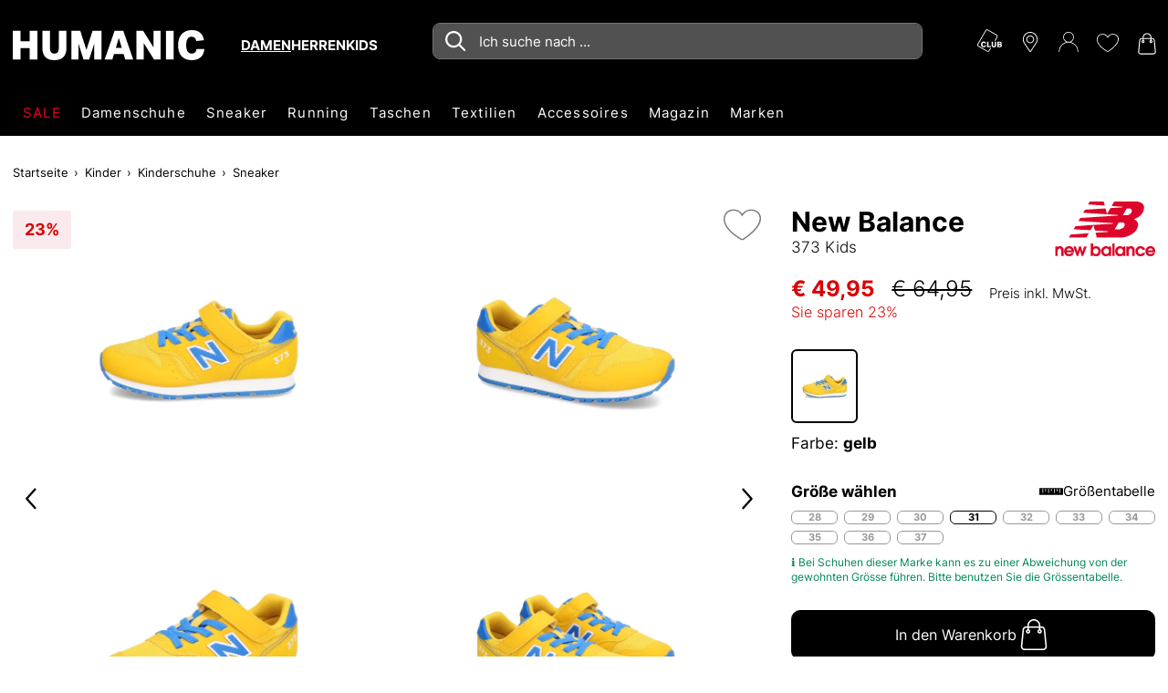

--- FILE ---
content_type: text/html;charset=UTF-8
request_url: https://www.humanic.net/de/p/New-Balance/Kids/Sneaker/373-Kids-gelb/4711208961
body_size: 53977
content:
<!DOCTYPE html>
<html lang="de" class="mandant-hum">
<head>
    <title>
        New Balance 373 Kids online kaufen auf HUMANIC.net</title>
    <link rel="preload" href="/_ui/responsive/theme-hum/fonts/UcC73FwrK3iLTeHuS_fvQtMwCp50KnMa1ZL7.woff2" as="font" type="font/woff2"
          crossorigin>
<link rel="preconnect" href="//web.cmp.usercentrics.eu">
    <link rel="preconnect" href="//api.usercentrics.eu" crossorigin>
    <link rel="preconnect" href="//app.usercentrics.eu">
    <link rel="preload" href="//web.cmp.usercentrics.eu/ui/loader.js" as="script" fetchpriority="high">
<link rel="dns-prefetch" href="//cdn-eu.dynamicyield.com">
    <link rel="dns-prefetch" href="//st-eu.dynamicyield.com">
    <link rel="dns-prefetch" href="//rcom-eu.dynamicyield.com">
    <link rel="preconnect" href="//cdn-eu.dynamicyield.com">
    <link rel="preconnect" href="//st-eu.dynamicyield.com">
    <link rel="preconnect" href="//rcom-eu.dynamicyield.com">
<meta http-equiv="Content-Type" content="text/html; charset=utf-8"/>
    <meta http-equiv="X-UA-Compatible" content="IE=edge">
    <meta charset="utf-8">
    <meta name="viewport" content="width=device-width, initial-scale=1, user-scalable=no">
    <meta property="og:title" content="New Balance 373 Kids online kaufen auf HUMANIC.net"/>
<meta property="og:description" content="New Balance 373 Kids bequem online bei HUMANIC bestellen | Gratis Versand und Rückversand | 10€ Newsletter Bonus | 30 Tage Retoure ✔">
<meta property="og:image" content="https://humanic.net/cdn-cgi/imagedelivery/_EdgkQGEcDpBTSMLIbMg5A/4711208961_1/pdpgalleryhq">
<meta name="keywords">
<meta name="robots" content="index,follow">
<meta name="description" content="New Balance 373 Kids bequem online bei HUMANIC bestellen | Gratis Versand und R&uuml;ckversand | 10&euro; Newsletter Bonus | 30 Tage Retoure &#10004;">
<link rel="shortcut icon" type="image/x-icon" media="all" href="/_ui/responsive/theme-hum/images/favicon.ico"/>
        <script>
    
    var ACC = {config: {}};
    ACC.config.sitePath = "de";
    ACC.config.language = "de";
    ACC.config.contextPath = "";
    ACC.config.encodedContextPath = "\/de";
    ACC.config.commonResourcePath = "\/_ui\/responsive\/common";
    ACC.config.themeResourcePath = "\/_ui\/responsive\/theme-hum";
    ACC.config.siteResourcePath = "\/_ui\/responsive\/site-humanic-de";
    ACC.config.rootPath = "\/_ui\/responsive";
    ACC.accessibilityLoading = 'Wird geladen... Bitte warten...';
    ACC.accessibilityStoresLoaded = 'Verkaufsstellen wurden geladen';
    ACC.config.googleApiKey = "";
    ACC.config.googleApiVersion = "3.7";
    ACC.config.debugLoggingEnabled = false;
    ACC.config.mandant = "HUMANIC";
    ACC.config.dataFileJobfinder = "/_ui/export/mum-hum-jobs.xml";
    ACC.config.dataFileStorefinder = "/_ui/export/mum-hum-stores.xml";

    
    ACC.autocompleteUrl = '/de/search/autocompleteSecure';

    
    ACC.config.loginUrl = '/de/login';

    
    ACC.config.authenticationStatusUrl = '\/de\/authentication\/status';

    

    ACC.config.algolia = {};
    ACC.config.algolia.apiId = 'JO7G6KND33';
    ACC.config.algolia.apiKey = 'YTViN2E2MDMyNmI5ZGM1YjJkYzMxMmQxY2NkYTgxN2FkNjJmOTdhODRmOTM0MDUwYTNhN2YxNjZiMDk2NTQxOHZhbGlkVW50aWw9MTc2OTUyODEzMA==';
    ACC.config.algolia.index = 'live_hum_products_de';
    ACC.config.algolia.hitsPerPage = 0;
    ACC.config.algolia.sortOptions = 'default;sold_items;online_date;price_asc;price_desc';
    ACC.config.algolia.filterOptions = '{ \"brand\": { \"opened\": \"true\", \"widget\": \"\" }, \"productTypes\": { \"opened\": \"true\", \"widget\": \"\" }, \"colorObject.colorGroupFilter\": { \"opened\": \"true\", \"widget\": \"refinementListColor\" }, \"departmentName\": { \"opened\": \"true\", \"widget\": \"\" }, \"extraSize\": { \"opened\": \"true\", \"widget\": \"toggleRefinement\" }, \"isNew\": { \"opened\": \"true\", \"widget\": \"toggleRefinement\" }, \"isClubPrice\": { \"opened\": \"true\", \"widget\": \"toggleRefinement\" }, \"availableStoresList\": {\"opened\": \"false\", \"widget\": \"refinementListStores\"}, \"isPartnerProduct\": { \"opened\": \"true\", \"widget\": \"refinementListPartner\" }, \"isSpecialOffer\": { \"opened\": \"true\", \"widget\": \"toggleRefinement\" }, \"promoEnabled\": { \"opened\": \"true\", \"widget\": \"toggleRefinement\" },\"price\": { \"opened\": \"true\", \"size\": { \"opened\": \"true\", \"widget\": \"\" }, \"widget\": \"priceRangeSlider\" }, \"size\": { \"opened\": \"true\", \"widget\": \"refinementListSize\" },\"volume\": { \"opened\": \"true\", \"widget\": \"\" },\"sizeFilterEU\": { \"opened\": \"true\", \"widget\": \"refinementListSize\" },\"sizeFilter\": { \"opened\": \"true\", \"widget\": \"refinementListSize\" } }';
    ACC.config.algolia.filterHideAfter = '13';
    ACC.config.algolia.filterShowMinvalue = '0';
    ACC.config.algolia.filterShowMinValueToggle = 1;
    ACC.config.algolia.filterSearchShowMinvalue = '7';
    ACC.config.algolia.debounceMillisSearch = 2000;
    ACC.config.algolia.debounceMillisSuggestion = '1000';
    ACC.config.algolia.trackingEnabled = 'true';
    ACC.config.algolia.trackingScope = 'multiple';
    ACC.config.algolia.autocompleteBannersMax = '3';
    ACC.config.algolia.autocompleteRecentSearchesMax = '5';
    ACC.config.algolia.autocompleteQuerySuggestionsMax = '5';
    ACC.config.wishlist = {};
    ACC.config.wishlist.maxsize = 20;

</script>
<script>
    ACC.addons = {};	//JS namespace for addons properties
    
        ACC.addons['smarteditaddon'] = [];
        </script>
<script>
    ACC.googleAnalytics = {
        push: function (gaObject) {
            try {
                if (ACC.config.debugLoggingEnabled) {
                    console.debug('ga tracking:');
                    console.debug(gaObject);
                }

                if (window.dataLayer !== undefined) {
                    window.dataLayer.push(gaObject);
                }
            } catch (e) {
                console.error(e);
            }
        }
    };
</script>
<script type="text/plain" data-usercentrics="Google Tag Manager">
window.dataLayer = window.dataLayer || [];
</script>


<script type="text/plain" data-usercentrics="Google Tag Manager">
try {
    (function(w,d,s,l,i){w[l]=w[l]||[];w[l].push({'gtm.start':
            new Date().getTime(),event:'gtm.js'});var f=d.getElementsByTagName(s)[0],
        j=d.createElement(s),dl=l!='dataLayer'?'&l='+l:'';j.defer=true;j.src=
        'https://www.googletagmanager.com/gtm.js?id='+i+dl;f.parentNode.insertBefore(j,f);
    })(window,document,'script','dataLayer','GTM-MTVB2JT');
} catch (e) {
    console.warn(e);
}
</script>

<script>
    window.addEventListener('personalize-tracking', function (event) {
        try {
            window.dataLayer = window.dataLayer || [];
            window.dataLayer.push({
                'event': 'pageview',
                'pageType': 'product',
                'hashed_email': event.detail.hashed_email,
                'member_id': event.detail.member_id
            });
        } catch (e) {
            console.warn(e);
        }
    }, {once: true});
</script>



<script>
    var dyConsentCookieName = "dy_consent";
    var algoliaTrackingConsentCookieName = "algolia_tracking_consent";
    var algoliaPersonalizationConsentCookieName = "algolia_personalization_consent";

    function existsConsentCookie(cookieName) {
        var dc = document.cookie;
        var prefix = cookieName + "=";
        var begin = dc.indexOf("; " + prefix);
        if (begin == -1) {
            begin = dc.indexOf(prefix);
            if (begin != 0) {
                
                return false;
            }
        } else {
            begin += 2;
            var end = document.cookie.indexOf(";", begin);
            if (end == -1) {
                end = dc.length;
            }
        }
        var exists = decodeURI(dc.substring(begin + prefix.length, end)) != null;
        
        return exists;
    }

    function createConsentCookie(cookieName) {
        
        const d = new Date();
        d.setTime(d.getTime() + (365 * 24 * 60 * 60 * 1000)); //1 year

        document.cookie = cookieName + "=true; expires=" + d.toUTCString() + "; path=/";
    }

    function deleteConsentCookie(cookieName) {
        
        const d = new Date();
        d.setTime(d.getTime() - 2000); // in the past

        document.cookie = cookieName + "=true; expires=" + d.toUTCString() + "; path=/";
    }
</script>





<!--Dynamic Yield-->
<script>
    function dyInit() {
        try {
            window.DY = window.DY || {};
        } catch (e) {
            console.warn("can't initialize DY");
        }
    }
    function dyPageType() {
        try {
            DY.recommendationContext =
            
                
                
                
                    {type: 'PRODUCT', data: ['4711208961']};
                
                
                
            
        } catch (e) {
            console.warn("can't initialize DY", e);
        }
    }
    function setDyConsent(dyConsent) {
        try {
            DY.userActiveConsent = { accepted: dyConsent }
            try {
                window.localStorage.setItem("userActiveConsent", dyConsent);
            }
            catch (e) {
                console.warn("couldn't save the value of the consent");
            }
        } catch (e) {
            console.warn("can't initialize DY with UC");
        }
    }
    function executeDYWithDelay(startTime, dyFunc) {
        try {
            const timeout = 3000; // 3sec
            const interval = 200;
            if (typeof DY === 'undefined' || typeof DY.API === 'undefined') {
                if (Date.now() - startTime >= timeout) {
                    console.log('timed out while waiting for dy');
                } else {
                    // not available yet, wait for the specified interval and check again
                    setTimeout(function() {executeDYWithDelay(startTime, dyFunc)}, interval);
                }
            } else {
                // dy is available. call the success handler
                dyFunc();
            }
        } catch(e) {
            console.warn("can't send DY event", e);
        }
    }
    
    window.addEventListener('dy-init-event', function (event) {
            try {
                const dyConsent = existsConsentCookie(dyConsentCookieName);
                
                DYO.ActiveConsent.updateConsentAcceptedStatus(dyConsent);
                setDyConsent(dyConsent);
            }
            catch(e) {
                console.warn("can't handle UC event - DY was not properly initialized", e);
            }
        }
    )
    
    dyInit();
    dyPageType();
    setDyConsent(existsConsentCookie(dyConsentCookieName));
</script>


<script src="//cdn-eu.dynamicyield.com/api/9877072/api_dynamic.js"></script>

<script src="//cdn-eu.dynamicyield.com/api/9877072/api_static.js"></script>
<!--Dynamic Yield ends-->
<script>
    (function () {
        window.addEventListener('UC_CONSENT', function (event) {
            try {
                let services = event.detail.services;
                Object.values(services).forEach(value => {
                    switch (value.name) {
                        case 'Dynamic Yield Analytics':
                            if (value.consent.given) {
                                createConsentCookie(dyConsentCookieName);
                            } else {
                                deleteConsentCookie(dyConsentCookieName);
                            }
                            break;
                        case 'Algolia-Tracking':
                            if (value.consent.given) {
                                createConsentCookie(algoliaTrackingConsentCookieName);
                            } else {
                                deleteConsentCookie(algoliaTrackingConsentCookieName);
                            }
                            break;
                        case 'Algolia-Personalization':
                            if (value.consent.given) {
                                createConsentCookie(algoliaPersonalizationConsentCookieName);
                            } else {
                                deleteConsentCookie(algoliaPersonalizationConsentCookieName);
                            }
                            break;
                        case 'Google Analytics':
                            if (value.consent.given) {
                                window.dispatchEvent(new Event('google-analytics-consent'));
                            }
                            break;
                    }
                });
                window.dispatchEvent(new Event('algolia-init-event'));
                window.dispatchEvent(new Event('dy-init-event'));
            } catch (e) {
                console.warn("can't handle UC event", e);
            }
        });
    })();
</script>
<script id="usercentrics-cmp" src="https://web.cmp.usercentrics.eu/ui/loader.js" data-settings-id="nUnSVy5e62-JAV"
                defer></script>
    <!-- Jentis -->
<script type="text/plain" data-usercentrics="Jentis">
    (function (sCDN, sCDNProject, sCDNWorkspace, sCDNVers) {
        if (
            window.localStorage !== null &&
            typeof window.localStorage === "object" &&
            typeof window.localStorage.getItem === "function" &&
            window.sessionStorage !== null &&
            typeof window.sessionStorage === "object" &&
            typeof window.sessionStorage.getItem === "function") {
            sCDNVers = window.sessionStorage.getItem('jts_preview_version') || window.localStorage.getItem('jts_preview_version') || sCDNVers;
        }
        window.jentis = window.jentis || {};
        window.jentis.config = window.jentis.config || {};
        window.jentis.config.frontend = window.jentis.config.frontend || {};
        window.jentis.config.frontend.cdnhost = sCDN + "/get/" + sCDNWorkspace + "/web/" + sCDNVers + "/";
        window.jentis.config.frontend.vers = sCDNVers;
        window.jentis.config.frontend.env = sCDNWorkspace;
        window.jentis.config.frontend.project = sCDNProject;
        window._jts = window._jts || [];
        var f = document.getElementsByTagName("script")[0];
        var j = document.createElement("script");
        j.async = true;
        j.src = window.jentis.config.frontend.cdnhost + "2ereh9.js";
        f.parentNode.insertBefore(j, f)
    })("https://k56cxc.humanic.net", "humanic", "live", "_");
</script>
<!-- End Jentis --><!-- Google structured data -->
    <script type="application/ld+json">
        {
            "@context": "http://schema.org/",
            "@type": "WebSite",
            "name": "Humanic.net | Schuhe, Taschen & Accessoires shoppen",
            "url": "https://www.humanic.net/de"
        }
    </script>

    <script type="application/ld+json">
        {
            "@context": "http://schema.org",
            "@type": "WebPage",
            "headline": "In unserem Schuh-Online Shop humanic.net können Sie Ihre Lieblingsschuhe rund um die Uhr versandkostenfrei zu Ihnen nach Hause bestellen."
            ,"specialty": "Ständig wechselnde Schuh-Kollektionen bringen die internationalen Schuhtrends aus der ganzen Welt umgehend in unsere HUMANIC Stores und den Online Shop."
        }
    </script>

    <script type="application/ld+json">
        {
            "@context": "http://schema.org",
            "@type": "Organization",
            "name": "HUMANIC",
            "legalName": "Leder & Schuh AG",
            "url": "https://www.humanic.net/de",
            "logo": "https://www.humanic.net/_ui/responsive/theme-hum/images/Humanic_1000x1000_webadresse.png",
            "contactPoint": {
                "@type": "ContactPoint",
                "contactType": "customer support",
                "telephone": "+43 800 80 100 100",
                "email": "service@humanic.net"
            },
            "sameAs": [
                "https://www.facebook.com/Humanic"
                , "https://www.instagram.com/humanicshoes", " "
            ]
        }
    </script>
    <!-- End Google structured data -->
<link rel="stylesheet" type="text/css" media="all" href="/_ui/responsive/theme-hum/css/styles.css?v=20260119191144">
<script defer src="https://static-eu.payments-amazon.com/checkout.js"></script>
<script defer src="/_ui/responsive/theme-hum/js/javascript.min.js?v=20260119191144"></script>
<script defer type="text/javascript" src="/_ui/shared/js/analyticsmediator.js"></script>
<script type="text/plain" data-usercentrics="Scarab Research">
    var ScarabQueue = ScarabQueue || [];
    (function(id) {
        if (document.getElementById(id)) return;
        var js = document.createElement('script'); js.id = id;
        js.defer = true;
        js.src = '//cdn.scarabresearch.com/js/1A098E8A9B585B59/scarab-v2.js';
        var fs = document.getElementsByTagName('script')[0];
        fs.parentNode.insertBefore(js, fs);
    })('scarab-js-api');
</script>

<script>
    function executeScarabWithDelay(startTime, func) {
        try {
            const timeout = 3000; // 3sec
            const interval = 200;
            if (typeof ScarabQueue === 'undefined') {
                if (Date.now() - startTime >= timeout) {
                    console.log('timed out while waiting for scarab');
                } else {
                    // not available yet, wait for the specified interval and check again
                    setTimeout(function() {executeScarabWithDelay(startTime, func)}, interval);
                }
            } else {
                // is available
                func();
            }
        } catch(e) {
            console.warn("can't call scarab method", e);
        }
    }
</script>



<script>
    !function(){var e=new XMLHttpRequest;return e?(e.onreadystatechange=function(){e.readyState===XMLHttpRequest.DONE&&(200===e.status?document.head.insertBefore(e.responseXML.documentElement,document.head.childNodes[document.head.childElementCount]):console.error("loading of icon-sprite failed"))},e.open("GET","/_ui/responsive/theme-hum/images/icons.svg?v=20260119191144"),e.responseType="document",void e.send()):!1}();
</script>
<script type="text/plain" data-usercentrics="Certified shop">
    if ("Slo_4378".length > 0) {
        var smdWrapper = document.createElement("script"), smdScript;
        smdWrapper.async = true;
        smdWrapper.type = "text/javascript";
        smdWrapper.src = "https://cpx.smind.si/Log/LogData?data=" + JSON.stringify({
            Key: "Slo_4378",
            Size: "80",
            Type: "badge",
            Version: 2,
            BadgeClassName: "smdWrapperTag"
        });
        smdScript = document.getElementsByTagName("script")[0];
        smdScript.parentNode.insertBefore(smdWrapper, smdScript);
    }
</script></head>
<body class="page-productDetailPage pageType-ProductPage template-pages-product-productLayout1Page  smartedit-page-uid-productDetailPage smartedit-page-uuid-eyJpdGVtSWQiOiJwcm9kdWN0RGV0YWlsUGFnZSIsImNhdGFsb2dJZCI6Imh1bUNvbnRlbnRDYXRhbG9nIiwiY2F0YWxvZ1ZlcnNpb24iOiJPbmxpbmUifQ== smartedit-catalog-version-uuid-humContentCatalog/Online  language-de"
      data-pageid="productDetailPage" data-rootpath="/de/" >
<a href="#main-content-start" class="skip-link">Zum Hauptinhalt springen</a>
<div class="l-offcanvas-bg"></div>
<header id="header-sticky-placeholder" class="page-header">
    <div class="l-nav-wrapper">
        <div class="container d-flex justify-content-between" data-cy="nav_navigationBar">
            <div class="page-logo__wrapper">
                <div class="header-logo">
                    <span class="l-header-tools__item d-md-none no-padding">
    <button class="btn-reset hamburger hamburger--squeeze js-hamburger" type="button">
        <span class="hamburger-box">
            <span class="hamburger-inner"></span>
        </span>
    </button>
</span>
<a href="https://www.humanic.net/de" title="Humanic">
                        <svg fill="currentColor" class="page-logo--humanic" id="Humanic_Logo" width="210" viewBox="0 0 752.78998 117.77">
    <g id="g859" transform="translate(-583.6,-481.12)">
        <path d="m 650.18,596.06 v -44.28 h -36.43 v 44.28 H 583.6 V 483.94 h 30.15 v 40.67 h 36.43 v -40.67 h 30.15 v 112.12 z"
              id="path845"></path>
        <path d="m 764.34,483.94 h 30.15 v 65.64 c 0,32.87 -15.92,49.3 -47.74,49.3 -31.41,0 -47.11,-16.43 -47.11,-49.3 v -65.64 h 30.15 v 66.74 c 0,7.74 1.36,13.4 4.08,16.96 2.72,3.56 7.12,5.34 13.19,5.34 6.07,0 10.47,-1.78 13.19,-5.34 2.72,-3.56 4.08,-9.21 4.08,-16.96 v -66.74 z"
              id="path847"></path>
        <path d="m 903.47,596.06 v -61.71 l -19.94,61.71 H 861.54 L 841.6,534.03 v 62.03 H 813.8 V 483.94 h 35.01 l 24.04,75.06 24.18,-75.06 h 34.86 v 112.12 z"
              id="path849"></path>
        <path d="m 1025.48,596.06 -6.43,-21.51 H 981.2 l -6.28,21.51 h -30.31 l 38.94,-112.12 h 34.24 l 38.94,112.12 z m -25.28,-84.17 -11.62,38.63 h 23.09 z"
              id="path851"></path>
        <path d="m 1138.38,596.06 -40.36,-64.23 v 64.23 h -28.58 V 483.94 h 26.38 l 40.36,64.22 v -64.22 h 28.58 v 112.12 z"
              id="path853"></path>
        <path d="M 1185.49,596.06 V 483.94 h 30.15 v 112.12 z" id="path855"></path>
        <path d="m 1336.39,555.08 c -0.84,13.71 -5.65,24.44 -14.45,32.19 -8.79,7.74 -20.57,11.62 -35.33,11.62 -16.96,0 -30.12,-5.1 -39.49,-15.31 -9.37,-10.2 -14.05,-24.52 -14.05,-42.94 0,-18.63 4.79,-33.21 14.37,-43.74 9.58,-10.52 22.89,-15.78 39.96,-15.78 13.4,0 24.08,3.33 32.04,9.97 7.96,6.65 13.03,16.52 15.23,29.6 l -29.99,3.45 c -1.26,-6.07 -3.33,-10.44 -6.2,-13.11 -2.88,-2.67 -6.89,-4.01 -12.01,-4.01 -14.34,0 -21.51,10.95 -21.51,32.82 0,22.09 7.27,33.13 21.83,33.13 5.44,0 9.74,-1.51 12.88,-4.55 3.14,-3.04 5.13,-7.49 5.97,-13.35 h 30.75 z"
              id="path857"></path>
    </g>
</svg>



</a>
                </div>
                <div class="header-gender" id="js-header-gender" data-cy="nav_genderWrapper"></div>
            </div>
            <section class="c-main-search d-none d-md-block desktop" data-search-url="/de/search/"></section>
<div id="autocomplete-panel"></div>
<div id="queryRuleCustomData"></div><div class="l-header-tools--outer" data-ng-controller="HeaderNavigationController as headernav">
    <ul class="l-header-tools" data-ng-hide="headernav.getIsRequestSuccess()" aria-hidden="true">
        <li class="l-header-tools__item d-none d-md-block">
                        <svg class="icon l-header-tools__icon-club" viewBox="0 0 35 32" preserveAspectRatio="xMidYMid">
                                <path d="M13.304 0.066c-0.482 0.118-0.919 0.373-1.247 0.719-0.246 0.264-10.895 18.559-11.823 20.316-0.328 0.628-0.309 1.611 0.045 2.248 0.146 0.264 0.346 0.555 0.455 0.655 0.373 0.355 13.298 7.746 13.78 7.891 0.309 0.091 0.628 0.127 0.874 0.091 0.51-0.082 1.229-0.428 1.529-0.746 0.2-0.228 2.458-4.023 2.594-4.378 0.036-0.091-0.091-0.118-0.583-0.118h-0.637l-1.074 1.866c-0.619 1.065-1.183 1.939-1.311 2.030-0.164 0.109-0.41 0.155-0.783 0.155l-0.546-0.009-6.417-3.714c-3.532-2.039-6.535-3.823-6.672-3.959-0.3-0.291-0.437-0.792-0.337-1.22 0.036-0.155 2.676-4.797 5.853-10.303 4.542-7.855 5.853-10.058 6.089-10.221 0.2-0.137 0.428-0.2 0.71-0.2 0.473 0-0.1-0.319 8.601 4.715 5.47 3.158 5.416 3.122 5.416 3.923 0 0.391-0.164 0.71-1.775 3.504-0.974 1.693-1.775 3.104-1.775 3.122s0.291 0.027 0.646 0.009l0.646-0.027 1.629-2.822c1.793-3.113 1.921-3.422 1.729-4.269-0.164-0.746-0.555-1.256-1.311-1.729-1.921-1.183-12.643-7.309-13.034-7.445-0.482-0.164-0.819-0.191-1.274-0.082z"></path>
                                <path d="M7.961 17.45c-1.101 0.282-1.984 1.083-2.357 2.148-0.264 0.755-0.373 1.793-0.264 2.603 0.273 2.221 1.52 3.368 3.641 3.395 1.383 0.009 2.376-0.401 2.976-1.238 0.291-0.419 0.573-1.147 0.573-1.502 0-0.209-0.018-0.209-0.983-0.209h-0.983l-0.191 0.446c-0.264 0.637-0.628 0.846-1.365 0.81-0.701-0.046-0.992-0.228-1.302-0.856-0.209-0.41-0.228-0.546-0.228-1.629 0-1.092 0.018-1.211 0.228-1.593 0.319-0.573 0.728-0.819 1.338-0.819 0.637 0 0.974 0.2 1.229 0.728 0.109 0.228 0.2 0.419 0.218 0.437 0.009 0.018 0.446-0.018 0.983-0.082l0.965-0.109-0.055-0.237c-0.109-0.464-0.51-1.247-0.792-1.538-0.783-0.819-2.239-1.12-3.632-0.755z"></path>
                                <path d="M13.805 21.464v4.005h5.352l0.055-0.346c0.027-0.182 0.073-0.573 0.1-0.865l0.055-0.519h-3.559l-0.018-3.122-0.027-3.113-1.957-0.055z"></path>
                                <path d="M20.313 19.526c-0.082 2.321 0.018 3.777 0.319 4.478 0.264 0.61 0.919 1.211 1.556 1.429 0.674 0.228 2.212 0.237 2.867 0.009 0.846-0.291 1.393-0.856 1.72-1.748 0.146-0.401 0.173-0.828 0.209-3.304l0.036-2.84h-2.012l-0.027 2.749c-0.027 3.040-0.055 3.195-0.619 3.486-0.355 0.182-1.138 0.173-1.465-0.018-0.546-0.328-0.583-0.528-0.61-3.513l-0.036-2.703h-1.875z"></path>
                                <path d="M28.568 21.482l0.027 3.941 1.775 0.027c0.974 0.009 2.039-0.018 2.367-0.064 0.874-0.137 1.529-0.501 1.866-1.047 0.246-0.41 0.273-0.528 0.273-1.192 0-0.637-0.027-0.783-0.228-1.074-0.127-0.182-0.401-0.437-0.61-0.573l-0.382-0.246 0.355-0.255c0.501-0.364 0.674-0.737 0.674-1.447 0-0.765-0.209-1.22-0.746-1.556-0.601-0.382-1.101-0.446-3.349-0.446h-2.039zM32.4 19.107c0.455 0.209 0.555 0.828 0.209 1.238-0.209 0.246-0.255 0.255-1.183 0.282l-0.965 0.036v-1.657h0.865c0.473 0 0.956 0.046 1.074 0.1zM32.327 22.101c0.455 0.1 0.683 0.373 0.683 0.828 0 0.828-0.273 1.019-1.566 1.065l-0.983 0.036v-2.021h0.755c0.41 0 0.91 0.046 1.11 0.091z"></path>
                            </svg>
                        </li>
                <li>
            <a href="/de/storefinder" class="l-header-tools__item"
               title="Storefinder">
                <svg class="icon icon-location" viewBox="0 0 32 32">
                    <path d="M16 0c-6.518 0-11.821 5.303-11.821 11.821 0 2.146 0.962 4.454 1.003 4.551 0.311 0.738 0.924 1.884 1.366 2.555l8.105 12.281c0.332 0.503 0.823 0.792 1.347 0.792s1.015-0.289 1.347-0.791l8.106-12.281c0.443-0.672 1.056-1.818 1.366-2.555 0.040-0.097 1.002-2.405 1.002-4.551 0-6.518-5.303-11.821-11.821-11.821zM25.537 15.832c-0.277 0.661-0.848 1.727-1.245 2.329l-8.106 12.281c-0.16 0.243-0.211 0.243-0.371 0l-8.106-12.281c-0.397-0.602-0.968-1.669-1.245-2.33-0.012-0.028-0.894-2.153-0.894-4.011 0-5.751 4.679-10.43 10.43-10.43s10.43 4.679 10.43 10.43c0 1.861-0.884 3.991-0.894 4.011z"></path>
                    <path d="M16 5.564c-3.451 0-6.258 2.808-6.258 6.258s2.807 6.258 6.258 6.258c3.451 0 6.258-2.808 6.258-6.258s-2.807-6.258-6.258-6.258zM16 16.689c-2.683 0-4.867-2.183-4.867-4.867s2.184-4.867 4.867-4.867 4.867 2.183 4.867 4.867-2.184 4.867-4.867 4.867z"></path>
                </svg>
            </a>
        </li>
        <li class="l-header-tools__item">
                    <svg class="icon icon-user" viewBox="0 0 32 32">
                        <path d="M15.14-0.028c-2.817 0.263-5.489 2.102-6.766 4.656-1.168 2.319-1.178 5.272-0.018 7.591 0.734 1.458 2.038 2.853 3.378 3.605l0.743 0.426-0.661 0.19c-3.768 1.123-6.703 3.306-8.832 6.549-1.44 2.192-2.31 4.873-2.446 7.509-0.054 0.996-0.045 1.060 0.145 1.25 0.236 0.236 0.471 0.244 0.716 0.027 0.154-0.127 0.19-0.344 0.281-1.422 0.299-3.714 1.794-6.884 4.456-9.412 2.654-2.527 6.214-3.95 9.864-3.95 2.183 0 4.148 0.453 6.16 1.413 3.388 1.622 5.933 4.384 7.301 7.917 0.453 1.178 0.743 2.527 0.86 4.031 0.090 1.078 0.127 1.295 0.281 1.422 0.244 0.218 0.48 0.208 0.716-0.027 0.19-0.19 0.199-0.254 0.145-1.25-0.136-2.636-1.006-5.317-2.446-7.509-2.128-3.243-5.064-5.426-8.832-6.549l-0.661-0.19 0.743-0.426c0.86-0.48 2.074-1.576 2.663-2.4 1.576-2.228 2.011-5.1 1.16-7.654-0.444-1.332-1.060-2.328-2.056-3.324-1.83-1.83-4.302-2.718-6.893-2.473zM17.993 1.322c2.536 0.725 4.547 2.808 5.218 5.39 0.236 0.924 0.218 2.663-0.045 3.614-0.57 2.11-1.993 3.822-3.95 4.764-1.123 0.544-1.956 0.734-3.216 0.734-1.268 0-2.092-0.19-3.216-0.734-1.956-0.942-3.378-2.654-3.95-4.764-0.263-0.951-0.281-2.69-0.045-3.614 0.752-2.908 3.044-5.009 6.123-5.607 0.552-0.109 2.41 0.027 3.080 0.218z"></path>
                        </svg>
                </li>
                <li class="l-header-tools__item"
                title="Meine Wunschliste"
                data-ng-controller="WishlistController as wishlist">
                <span class="c-wishlist-amount__wrapper">
                    <svg class="icon icon-wishlist" viewBox="0 0 32 32">
                        <path d="M15.889 29.155c-0.031 0.003-0.067 0.004-0.103 0.004-0.191 0-0.373-0.040-0.537-0.113l0.009 0.003c-5.679-2.946-15.258-10.101-15.258-17.78v-0.632c0.186-4.346 3.755-7.799 8.13-7.799 0.139 0 0.278 0.004 0.416 0.010l-0.019-0.001c0.033-0 0.071-0.001 0.11-0.001 3.017 0 5.676 1.534 7.239 3.864l0.020 0.031c1.732-2.372 4.503-3.895 7.63-3.895 0.019 0 0.038 0 0.057 0l-0.003-0c4.105 0 8.421 2.737 8.421 7.789 0 9.158-15.158 18.309-15.258 18.415-0.208 0.068-0.448 0.107-0.697 0.107-0.055 0-0.109-0.002-0.163-0.006l0.007 0zM8.211 3.902c-3.843 0.002-6.978 3.027-7.157 6.826l-0.001 0.016v0.526c0 6.316 7.684 13.158 14.737 16.836h0.421c0.105-0.105 14.632-9.053 14.632-17.467 0-4.421-3.684-6.737-7.368-6.737v0c-0.054-0.001-0.118-0.002-0.182-0.002-2.982 0-5.568 1.693-6.85 4.17l-0.020 0.043-0.421 0.842-0.526-0.842c-1.311-2.52-3.903-4.211-6.889-4.211-0.020 0-0.041 0-0.061 0l0.003-0h-0.316z"></path>
                    </svg>
                    <span class="c-wishlist-amount ng-hide" data-ng-show="wishlist.getItemsQuantity()>0"
                          data-ng-bind="wishlist.getItemsQuantity()"></span>
                </span>
            </li>
        <li>
                <a href="/de/cart" class="l-header-tools__item"
                   title="Warenkorb">
                    <div class="c-cart-amount__wrapper">
                        <svg class="icon icon-shopping-bag">
                            <use xlink:href="#icon-shopping-bag"></use>
                        </svg>
                    </div>
                </a>
            </li>
        </ul>
    <ul class="l-header-tools ng-hide" data-ng-show="headernav.getIsRequestSuccess()">
        <li>
                <a id="js-sticky-search" href class="l-header-tools__item d-none sticky-search"
                   title="headerTools.wcag.ariaLabel.search">
                    <svg class="icon icon-search" viewBox="0 0 32 32">
                        <path d="M12.059 24.144c-6.66 0-12.059-5.399-12.059-12.059s5.399-12.059 12.059-12.059c6.66 0 12.059 5.399 12.059 12.059v0c0 0.004 0 0.009 0 0.014 0 6.652-5.393 12.045-12.045 12.045-0.005 0-0.010 0-0.015 0h0.001zM12.059 1.181c-5.951 0-10.776 4.825-10.776 10.776s4.825 10.776 10.776 10.776c5.951 0 10.776-4.825 10.776-10.776v0c-0.035-5.938-4.838-10.743-10.773-10.78l-0.004-0z"></path>
                        <path d="M31.429 31.97c-0.024 0.003-0.052 0.004-0.081 0.004-0.161 0-0.31-0.049-0.433-0.134l0.003 0.002-11.163-11.166c-0.156-0.118-0.256-0.303-0.256-0.511 0-0.353 0.286-0.639 0.639-0.639 0.208 0 0.393 0.1 0.51 0.254l0.001 0.002 11.161 11.161c0.118 0.113 0.191 0.272 0.191 0.447s-0.073 0.334-0.191 0.447l-0 0c0.004 0.133-0.252 0.133-0.381 0.133z"></path>
                    </svg>
                </a>
            </li>
        <li class="ng-hide" data-ng-show="headernav.getIsLoggedIn() && headernav.getIsInYourClub()">
                <a href="/de/account/club" class="l-header-tools__item d-none d-md-block"
                   title="Meine Gutscheine">
                    <svg class="icon l-header-tools__icon-club" viewBox="0 0 35 32" preserveAspectRatio="xMidYMid">
                            <path d="M13.304 0.066c-0.482 0.118-0.919 0.373-1.247 0.719-0.246 0.264-10.895 18.559-11.823 20.316-0.328 0.628-0.309 1.611 0.045 2.248 0.146 0.264 0.346 0.555 0.455 0.655 0.373 0.355 13.298 7.746 13.78 7.891 0.309 0.091 0.628 0.127 0.874 0.091 0.51-0.082 1.229-0.428 1.529-0.746 0.2-0.228 2.458-4.023 2.594-4.378 0.036-0.091-0.091-0.118-0.583-0.118h-0.637l-1.074 1.866c-0.619 1.065-1.183 1.939-1.311 2.030-0.164 0.109-0.41 0.155-0.783 0.155l-0.546-0.009-6.417-3.714c-3.532-2.039-6.535-3.823-6.672-3.959-0.3-0.291-0.437-0.792-0.337-1.22 0.036-0.155 2.676-4.797 5.853-10.303 4.542-7.855 5.853-10.058 6.089-10.221 0.2-0.137 0.428-0.2 0.71-0.2 0.473 0-0.1-0.319 8.601 4.715 5.47 3.158 5.416 3.122 5.416 3.923 0 0.391-0.164 0.71-1.775 3.504-0.974 1.693-1.775 3.104-1.775 3.122s0.291 0.027 0.646 0.009l0.646-0.027 1.629-2.822c1.793-3.113 1.921-3.422 1.729-4.269-0.164-0.746-0.555-1.256-1.311-1.729-1.921-1.183-12.643-7.309-13.034-7.445-0.482-0.164-0.819-0.191-1.274-0.082z"></path>
                            <path d="M7.961 17.45c-1.101 0.282-1.984 1.083-2.357 2.148-0.264 0.755-0.373 1.793-0.264 2.603 0.273 2.221 1.52 3.368 3.641 3.395 1.383 0.009 2.376-0.401 2.976-1.238 0.291-0.419 0.573-1.147 0.573-1.502 0-0.209-0.018-0.209-0.983-0.209h-0.983l-0.191 0.446c-0.264 0.637-0.628 0.846-1.365 0.81-0.701-0.046-0.992-0.228-1.302-0.856-0.209-0.41-0.228-0.546-0.228-1.629 0-1.092 0.018-1.211 0.228-1.593 0.319-0.573 0.728-0.819 1.338-0.819 0.637 0 0.974 0.2 1.229 0.728 0.109 0.228 0.2 0.419 0.218 0.437 0.009 0.018 0.446-0.018 0.983-0.082l0.965-0.109-0.055-0.237c-0.109-0.464-0.51-1.247-0.792-1.538-0.783-0.819-2.239-1.12-3.632-0.755z"></path>
                            <path d="M13.805 21.464v4.005h5.352l0.055-0.346c0.027-0.182 0.073-0.573 0.1-0.865l0.055-0.519h-3.559l-0.018-3.122-0.027-3.113-1.957-0.055z"></path>
                            <path d="M20.313 19.526c-0.082 2.321 0.018 3.777 0.319 4.478 0.264 0.61 0.919 1.211 1.556 1.429 0.674 0.228 2.212 0.237 2.867 0.009 0.846-0.291 1.393-0.856 1.72-1.748 0.146-0.401 0.173-0.828 0.209-3.304l0.036-2.84h-2.012l-0.027 2.749c-0.027 3.040-0.055 3.195-0.619 3.486-0.355 0.182-1.138 0.173-1.465-0.018-0.546-0.328-0.583-0.528-0.61-3.513l-0.036-2.703h-1.875z"></path>
                            <path d="M28.568 21.482l0.027 3.941 1.775 0.027c0.974 0.009 2.039-0.018 2.367-0.064 0.874-0.137 1.529-0.501 1.866-1.047 0.246-0.41 0.273-0.528 0.273-1.192 0-0.637-0.027-0.783-0.228-1.074-0.127-0.182-0.401-0.437-0.61-0.573l-0.382-0.246 0.355-0.255c0.501-0.364 0.674-0.737 0.674-1.447 0-0.765-0.209-1.22-0.746-1.556-0.601-0.382-1.101-0.446-3.349-0.446h-2.039zM32.4 19.107c0.455 0.209 0.555 0.828 0.209 1.238-0.209 0.246-0.255 0.255-1.183 0.282l-0.965 0.036v-1.657h0.865c0.473 0 0.956 0.046 1.074 0.1zM32.327 22.101c0.455 0.1 0.683 0.373 0.683 0.828 0 0.828-0.273 1.019-1.566 1.065l-0.983 0.036v-2.021h0.755c0.41 0 0.91 0.046 1.11 0.091z"></path>
                        </svg>
                    </a>
            </li>
            <li class="ng-hide" data-ng-show="!headernav.getIsLoggedIn() || !headernav.getIsInYourClub()">
                <a href="/de/club" class="l-header-tools__item d-none d-md-block"
                   title="Meine Gutscheine">
                    <svg class="icon l-header-tools__icon-club" viewBox="0 0 35 32" preserveAspectRatio="xMidYMid">
                            <path d="M13.304 0.066c-0.482 0.118-0.919 0.373-1.247 0.719-0.246 0.264-10.895 18.559-11.823 20.316-0.328 0.628-0.309 1.611 0.045 2.248 0.146 0.264 0.346 0.555 0.455 0.655 0.373 0.355 13.298 7.746 13.78 7.891 0.309 0.091 0.628 0.127 0.874 0.091 0.51-0.082 1.229-0.428 1.529-0.746 0.2-0.228 2.458-4.023 2.594-4.378 0.036-0.091-0.091-0.118-0.583-0.118h-0.637l-1.074 1.866c-0.619 1.065-1.183 1.939-1.311 2.030-0.164 0.109-0.41 0.155-0.783 0.155l-0.546-0.009-6.417-3.714c-3.532-2.039-6.535-3.823-6.672-3.959-0.3-0.291-0.437-0.792-0.337-1.22 0.036-0.155 2.676-4.797 5.853-10.303 4.542-7.855 5.853-10.058 6.089-10.221 0.2-0.137 0.428-0.2 0.71-0.2 0.473 0-0.1-0.319 8.601 4.715 5.47 3.158 5.416 3.122 5.416 3.923 0 0.391-0.164 0.71-1.775 3.504-0.974 1.693-1.775 3.104-1.775 3.122s0.291 0.027 0.646 0.009l0.646-0.027 1.629-2.822c1.793-3.113 1.921-3.422 1.729-4.269-0.164-0.746-0.555-1.256-1.311-1.729-1.921-1.183-12.643-7.309-13.034-7.445-0.482-0.164-0.819-0.191-1.274-0.082z"></path>
                            <path d="M7.961 17.45c-1.101 0.282-1.984 1.083-2.357 2.148-0.264 0.755-0.373 1.793-0.264 2.603 0.273 2.221 1.52 3.368 3.641 3.395 1.383 0.009 2.376-0.401 2.976-1.238 0.291-0.419 0.573-1.147 0.573-1.502 0-0.209-0.018-0.209-0.983-0.209h-0.983l-0.191 0.446c-0.264 0.637-0.628 0.846-1.365 0.81-0.701-0.046-0.992-0.228-1.302-0.856-0.209-0.41-0.228-0.546-0.228-1.629 0-1.092 0.018-1.211 0.228-1.593 0.319-0.573 0.728-0.819 1.338-0.819 0.637 0 0.974 0.2 1.229 0.728 0.109 0.228 0.2 0.419 0.218 0.437 0.009 0.018 0.446-0.018 0.983-0.082l0.965-0.109-0.055-0.237c-0.109-0.464-0.51-1.247-0.792-1.538-0.783-0.819-2.239-1.12-3.632-0.755z"></path>
                            <path d="M13.805 21.464v4.005h5.352l0.055-0.346c0.027-0.182 0.073-0.573 0.1-0.865l0.055-0.519h-3.559l-0.018-3.122-0.027-3.113-1.957-0.055z"></path>
                            <path d="M20.313 19.526c-0.082 2.321 0.018 3.777 0.319 4.478 0.264 0.61 0.919 1.211 1.556 1.429 0.674 0.228 2.212 0.237 2.867 0.009 0.846-0.291 1.393-0.856 1.72-1.748 0.146-0.401 0.173-0.828 0.209-3.304l0.036-2.84h-2.012l-0.027 2.749c-0.027 3.040-0.055 3.195-0.619 3.486-0.355 0.182-1.138 0.173-1.465-0.018-0.546-0.328-0.583-0.528-0.61-3.513l-0.036-2.703h-1.875z"></path>
                            <path d="M28.568 21.482l0.027 3.941 1.775 0.027c0.974 0.009 2.039-0.018 2.367-0.064 0.874-0.137 1.529-0.501 1.866-1.047 0.246-0.41 0.273-0.528 0.273-1.192 0-0.637-0.027-0.783-0.228-1.074-0.127-0.182-0.401-0.437-0.61-0.573l-0.382-0.246 0.355-0.255c0.501-0.364 0.674-0.737 0.674-1.447 0-0.765-0.209-1.22-0.746-1.556-0.601-0.382-1.101-0.446-3.349-0.446h-2.039zM32.4 19.107c0.455 0.209 0.555 0.828 0.209 1.238-0.209 0.246-0.255 0.255-1.183 0.282l-0.965 0.036v-1.657h0.865c0.473 0 0.956 0.046 1.074 0.1zM32.327 22.101c0.455 0.1 0.683 0.373 0.683 0.828 0 0.828-0.273 1.019-1.566 1.065l-0.983 0.036v-2.021h0.755c0.41 0 0.91 0.046 1.11 0.091z"></path>
                        </svg>
                    </a>
            </li>
        <li>
            <a href="/de/storefinder" class="l-header-tools__item"
               title="Storefinder">
                <svg class="icon icon-location" viewBox="0 0 32 32">
                    <path d="M16 0c-6.518 0-11.821 5.303-11.821 11.821 0 2.146 0.962 4.454 1.003 4.551 0.311 0.738 0.924 1.884 1.366 2.555l8.105 12.281c0.332 0.503 0.823 0.792 1.347 0.792s1.015-0.289 1.347-0.791l8.106-12.281c0.443-0.672 1.056-1.818 1.366-2.555 0.040-0.097 1.002-2.405 1.002-4.551 0-6.518-5.303-11.821-11.821-11.821zM25.537 15.832c-0.277 0.661-0.848 1.727-1.245 2.329l-8.106 12.281c-0.16 0.243-0.211 0.243-0.371 0l-8.106-12.281c-0.397-0.602-0.968-1.669-1.245-2.33-0.012-0.028-0.894-2.153-0.894-4.011 0-5.751 4.679-10.43 10.43-10.43s10.43 4.679 10.43 10.43c0 1.861-0.884 3.991-0.894 4.011z"></path>
                    <path d="M16 5.564c-3.451 0-6.258 2.808-6.258 6.258s2.807 6.258 6.258 6.258c3.451 0 6.258-2.808 6.258-6.258s-2.807-6.258-6.258-6.258zM16 16.689c-2.683 0-4.867-2.183-4.867-4.867s2.184-4.867 4.867-4.867 4.867 2.183 4.867 4.867-2.184 4.867-4.867 4.867z"></path>
                </svg>
            </a>
        </li>
        <li>
            <button type="button" class="l-header-tools__item btn-reset ng-hide" title="Anmelden"
               data-ng-show="!headernav.getIsLoggedIn()"
               data-ng-click="headernav.showLoginOverlay()" data-cy="nav_userIcon">
                <svg class="icon icon-user" viewBox="0 0 32 32">
                    <path d="M15.14-0.028c-2.817 0.263-5.489 2.102-6.766 4.656-1.168 2.319-1.178 5.272-0.018 7.591 0.734 1.458 2.038 2.853 3.378 3.605l0.743 0.426-0.661 0.19c-3.768 1.123-6.703 3.306-8.832 6.549-1.44 2.192-2.31 4.873-2.446 7.509-0.054 0.996-0.045 1.060 0.145 1.25 0.236 0.236 0.471 0.244 0.716 0.027 0.154-0.127 0.19-0.344 0.281-1.422 0.299-3.714 1.794-6.884 4.456-9.412 2.654-2.527 6.214-3.95 9.864-3.95 2.183 0 4.148 0.453 6.16 1.413 3.388 1.622 5.933 4.384 7.301 7.917 0.453 1.178 0.743 2.527 0.86 4.031 0.090 1.078 0.127 1.295 0.281 1.422 0.244 0.218 0.48 0.208 0.716-0.027 0.19-0.19 0.199-0.254 0.145-1.25-0.136-2.636-1.006-5.317-2.446-7.509-2.128-3.243-5.064-5.426-8.832-6.549l-0.661-0.19 0.743-0.426c0.86-0.48 2.074-1.576 2.663-2.4 1.576-2.228 2.011-5.1 1.16-7.654-0.444-1.332-1.060-2.328-2.056-3.324-1.83-1.83-4.302-2.718-6.893-2.473zM17.993 1.322c2.536 0.725 4.547 2.808 5.218 5.39 0.236 0.924 0.218 2.663-0.045 3.614-0.57 2.11-1.993 3.822-3.95 4.764-1.123 0.544-1.956 0.734-3.216 0.734-1.268 0-2.092-0.19-3.216-0.734-1.956-0.942-3.378-2.654-3.95-4.764-0.263-0.951-0.281-2.69-0.045-3.614 0.752-2.908 3.044-5.009 6.123-5.607 0.552-0.109 2.41 0.027 3.080 0.218z"></path>
                    </svg>
            </button>
            <div class="dropdown ng-hide" data-ng-show="headernav.getIsLoggedIn()">
                <button class="btn-reset l-header-tools__item" aria-label="Mein Konto"
                        data-toggle="dropdown">
                    <svg class="icon icon-user" id="icon-user-filled-old" viewBox="0 0 32 32" data-cy="nav_filledUserIcon"
                         aria-hidden="true">
                        <path d="M21.92 16.547c2.062-1.751 3.37-4.335 3.4-7.225l0-0.005c-0.003-5.144-4.173-9.313-9.317-9.313-5.146 0-9.317 4.171-9.317 9.317 0 0.002 0 0.003 0 0.005v-0c0.031 2.897 1.343 5.482 3.395 7.219l0.014 0.012c-5.372 2.35-9.071 7.592-9.135 13.706l-0 0.008c-0.002 0.030-0.003 0.065-0.003 0.101 0 0.864 0.674 1.572 1.526 1.624l0.005 0h26.932c0 0 0.001 0 0.002 0 0.86 0 1.564-0.667 1.623-1.512l0-0.005v-0.166c0-0.013 0-0.029 0-0.044 0-6.14-3.719-11.411-9.027-13.685l-0.097-0.037z"></path>
                    </svg>
                </button>
                <div class="dropdown-menu dropdown-menu-center user-menu" data-ng-controller="LogoutController as logout"
                     aria-label="Mein Konto">
                    <div class="dropdown-header text-truncate">
                        Willkommen, {{headernav.getUserName()}}
                    </div>
                    <div class="dropdown-divider"></div>
                    <a class="dropdown-item" href="/de/account">Mein Konto</a>
                    <a class="dropdown-item" href="/de/account/update-profile">Meine Daten</a>
                    <a class="dropdown-item" href="/de/account/orders">Meine Einkäufe</a>
                    <a class="dropdown-item" href="/de/account/club">Meine Gutscheine</a>
                    <a class="dropdown-item" href="/de/account/wishlist">Meine Wunschliste</a>
                    <a class="dropdown-item" href="/de/faq">Hilfe &amp; Kontakt</a>
                    <div class="dropdown-divider"></div>
                    <a class="dropdown-header" href="/de/logout" data-ng-click="logout.logout($event)"
                       data-cy="login_logoutBtn">Abmelden</a>
                </div>
            </div>
        </li>
        <li>
                <a href="/de/account/wishlist" class="l-header-tools__item"
                   title="Meine Wunschliste"
                   aria-label="Meine Wunschliste {{wishlist.getItemsQuantity()}}"
                   data-ng-controller="WishlistController as wishlist">
                <span class="c-wishlist-amount__wrapper">
                    <svg class="icon icon-wishlist" viewBox="0 0 32 32">
                        <path d="M15.889 29.155c-0.031 0.003-0.067 0.004-0.103 0.004-0.191 0-0.373-0.040-0.537-0.113l0.009 0.003c-5.679-2.946-15.258-10.101-15.258-17.78v-0.632c0.186-4.346 3.755-7.799 8.13-7.799 0.139 0 0.278 0.004 0.416 0.010l-0.019-0.001c0.033-0 0.071-0.001 0.11-0.001 3.017 0 5.676 1.534 7.239 3.864l0.020 0.031c1.732-2.372 4.503-3.895 7.63-3.895 0.019 0 0.038 0 0.057 0l-0.003-0c4.105 0 8.421 2.737 8.421 7.789 0 9.158-15.158 18.309-15.258 18.415-0.208 0.068-0.448 0.107-0.697 0.107-0.055 0-0.109-0.002-0.163-0.006l0.007 0zM8.211 3.902c-3.843 0.002-6.978 3.027-7.157 6.826l-0.001 0.016v0.526c0 6.316 7.684 13.158 14.737 16.836h0.421c0.105-0.105 14.632-9.053 14.632-17.467 0-4.421-3.684-6.737-7.368-6.737v0c-0.054-0.001-0.118-0.002-0.182-0.002-2.982 0-5.568 1.693-6.85 4.17l-0.020 0.043-0.421 0.842-0.526-0.842c-1.311-2.52-3.903-4.211-6.889-4.211-0.020 0-0.041 0-0.061 0l0.003-0h-0.316z"></path>
                    </svg>
                    <span class="c-wishlist-amount ng-hide" data-ng-show="wishlist.getItemsQuantity()>0"
                          data-ng-bind="wishlist.getItemsQuantity()"></span>
                </span>
                </a>
            </li>
        <li>
                <a href="/de/cart" class="l-header-tools__item"
                   title="Warenkorb"
                   aria-label="Warenkorb {{cartmini.getItemsQuantity()}}"
                   data-ng-controller="CartMiniController as cartmini">
                    <div class="c-cart-amount__wrapper">
                        <svg class="icon icon-shopping-bag">
                            <use xlink:href="#icon-shopping-bag"></use>
                        </svg>
                        <span class="c-cart-amount ng-hide" data-ng-show="cartmini.getItemsQuantity()>0"
                              data-ng-bind="cartmini.getItemsQuantity()" data-cy="scp_cartAmount"></span>
                    </div>
                </a>
            </li>
        </ul>
    <div class="modal fade" id="modal-login" tabindex="-1" role="dialog" aria-hidden="true" aria-labelledby="loginLabel">
    <div class="modal-dialog" role="document">
        <div class="modal-content">
            <div class="modal-header">
                <div id="loginLabel" class="modal-title">Sie können sich hier einloggen, auf Ihre Wunschliste zugreifen und Ihr Kundenkonto einsehen:</div>
                <button type="button" class="btn-reset btn-modal" data-dismiss="modal">
                    <svg class="icon">
                        <use xlink:href="#icon-close"></use>
                    </svg>
                </button>
            </div>
            <div class="modal-body">
                <div class="modal__description mb-3">Sie haben bereits ein Online Shop Konto?  Dann loggen Sie sich bitte hier mit Ihrer E-Mail-Adresse und Ihrem Passwort ein:</div>
                <form id="loginFormModal" name="loginForm" novalidate="novalidate" data-ng-controller="LoginController as form" action="/de/j_spring_security_check" method="post" autocomplete="off"><div class="alert alert--small alert-danger ng-hide" role="alert" data-ng-show="form.getLoginError() != null">
                    <svg class="icon icon-error alert__icon">
                        <use xlink:href="#icon-error"></use>
                    </svg>
                    <div class="alert__info">
                        <div class="alert__content" data-ng-bind="form.getLoginError()"></div>
                    </div>
                </div>
            <div class="form-group">
                <input id="j_usernameModal" name="j_username" class="form-control   form-control--required" tabindex="0" data-ng-model="form.credentials.name" data-ng-class="{&#39;is-invalid&#39;: loginForm.j_username.$invalid &amp;&amp; !loginForm.j_username.$isEmpty(loginForm.j_username.$viewValue)}" type="email" data-ng-model-options="{updateOn:&#39;default blur&#39;,debounce:{default:250,blur:0}}" required="required" value="" autocomplete="false"/><label class="form-control-placeholder " for="j_usernameModal">
        <span>
            E-Mail-Adresse<span class="form-control-placeholder--required">&nbsp;(*)</span>
            </span>
    </label>
<i class="invalid-feedback invalid-feedback__symbol">
                    <svg class="icon invalid-feedback__icon">
                        <use xlink:href="#icon-error"></use>
                    </svg>
                </i>
            </div>
        <div class="form-group">
                <input id="j_passwordModal" name="j_password" class="form-control   form-control--required" tabindex="0" data-ng-model="form.credentials.password" data-ng-keypress="form.requestSubmit($event, loginForm)" data-ng-class="{&#39;is-invalid&#39;: loginForm.j_password.$invalid &amp;&amp; !loginForm.j_password.$isEmpty(loginForm.j_password.$viewValue)}" required="required" type="password" value="" autocomplete="false"/><label class="form-control-placeholder" for="j_passwordModal">Passwort<span class="form-control-placeholder--required">&nbsp;(*)</span>
        </label>
<i class="invalid-feedback invalid-feedback__symbol">
                    <svg class="icon invalid-feedback__icon">
                        <use xlink:href="#icon-error"></use>
                    </svg>
                </i>
            </div>
        <div class="c-login__action pt-4" data-cy="login_loginBtn">
                <button type="button"
                                class="btn btn-outline-primary btn-block btn-animate js-submit"
                                data-ng-click="form.submitAjaxLogin('/de/j_spring_security_check')"
                                disabled
                                data-ng-disabled="loginForm.$invalid || form.requestPending"
                                data-ng-class="{'request-pending' : form.requestPending}">
                            <i aria-hidden="true">
    <svg xmlns="http://www.w3.org/2000/svg" viewBox="0 0 100 100" preserveAspectRatio="xMidYMid" class="hum__spinner">
        <g transform="translate(50 50)">
            <path fill="currentColor"
                  d="M40.7-34.3c-9.8-9.8-25.6-9.8-35.4,0L0-29l-5.3-5.3c-9.8-9.8-25.6-9.8-35.4,0l0,0c-9.8,9.8-9.8,25.6,0,35.4l5.3,5.3L-23,18.7l23,23l23-23L35.4,6.3L40.7,1C50.4-8.8,50.4-24.6,40.7-34.3z">
                <animateTransform attributeName="transform" type="scale" calcMode="spline"
                                  values="0.85;1;0.75;0.9;0.85;0.8"
                                  keyTimes="0;0.05;0.39;0.45;0.6;1" dur="1s"
                                  keySplines="0.215 0.61,0.355 1;0.215 0.61,0.355 1;0.215 0.61,0.355 1;0.215 0.61,0.355 1;0.215 0.61,0.355 1"
                                  begin="0s"
                                  repeatCount="indefinite">
                </animateTransform>
            </path>
        </g>
    </svg>
</i>
<span>Einloggen</span>
                        </button>
                    </div>
            


<div class="c-login__pw-forgotten">
    <button type="button" data-link="/de/login/pw/request" class="btn btn-link btn-sm"
            data-ng-click="form.passwordForgotten()">
        Passwort vergessen
    </button>
</div></form></div>
            <div class="modal-footer modal-footer--login">
                    <div class="c-login__subline mb-3">Neu im Humanic Online Shop? Oder bereits im Store zum Club angemeldet? </div>
                    <div class="modal__description mb-4">Ihre Vorteile eines Kundenkontos: Einfaches Bestellen, eine praktische Bestellübersicht, persönliche Gutscheine, Bestellstatus und Sendungsverfolgung.</div>
                    <a href="/de/register" class="btn btn-primary btn-block" data-cy="reg_getToRegistrationBtn">
                        Jetzt online registrieren</a>
                </div>
            </div>
    </div>
</div>
</div>
</div>
        <section class="c-main-search d-md-none mobile c-main-search--open" data-search-url="/de/search/"></section>
<div id="queryRuleCustomData"></div><div class="c-main-nav-outer">
            <div class="container">
        <nav class="c-main-nav__wrapper">
            <div class="header-gender-mobile" id="js-header-gender-mobile" data-menutext="Zur Startseite">
                <ul class="header-gender-selection">
                    <!-- 1st Level Navigation Node - START -->
                    <li id="WomenNavGenderSelectionNode" class="yCmsComponent ">
<a href="/de/womenshoes" target="">
    <span class="c-main-nav__item-text">DAMEN</span>
    </a>
</li><li id="MenNavGenderSelectionNode" class="yCmsComponent ">
<a href="/de/menshoes" target="">
    <span class="c-main-nav__item-text">HERREN</span>
    </a>
</li><li id="KidsNavGenderSelectionNode" class="yCmsComponent ">
<a href="/de/kidsshoes" target="">
    <span class="c-main-nav__item-text">KIDS</span>
    </a>
</li><!-- 1st Level Navigation Node - END -->
                </ul>
            </div>
            <div id="js-main-nav-new" class="c-main-nav-new">
                <ul class="c-main-nav__gender js-nav__gender WomenNavGenderSelectionNode">
                            <li class="c-main-nav__item" data-cy="nav_submenuIndexTab">
                                    <!-- 2nd Level Navigation Node - START -->
                                    <div class="yCmsComponent c-main-nav__item-title js-main-nav__item-title">
<a href="https://www.humanic.net/de/search?refinementList%5BdepartmentName%5D%5B0%5D=Damen&toggle%5BisSpecialOffer%5D=true" target="">
    <span class="c-main-nav__item-text"><font color="#EB001B">SALE</font></span>
    <img loading="lazy" class="c-main-nav__item-image" src="/medias/Sale.png?context=bWFzdGVyfHJvb3R8MzM3NHxpbWFnZS9wbmd8YURFeEwyZ3pOeTg1TkRFME9EVXlOamN6TlRZMkxuQnVad3w1YWNmNmQ5ZDFjMGE5MzQ0NmUzMThhZTcyOGY2YmQ2YmU1ZDJhMjkxYjNkNWUyZTdiNmZkYWI5N2M1Yzc5NTU5" alt="Sale.png"/>
    </a>
</div><!-- 2nd Level Navigation Node - END -->
                                </li>
                            <li class="c-main-nav__item" data-cy="nav_submenuIndexTab">
                                    <!-- 2nd Level Navigation Node - START -->
                                    <!-- 2nd Level Navigation Node - END -->
                                </li>
                            <li class="c-main-nav__item" data-cy="nav_submenuIndexTab">
                                    <!-- 2nd Level Navigation Node - START -->
                                    <div class="yCmsComponent c-main-nav__item-title js-main-nav__item-title">
<a href="/de/c/Damenschuhe/womenShoes" target="">
    <span class="c-main-nav__item-text">Damenschuhe</span>
    <img loading="lazy" class="c-main-nav__item-image" src="/medias/2024-Spring-Flyout-Damenschuhe-AlleSchuhe.jpg?context=bWFzdGVyfHJvb3R8MTExOTF8aW1hZ2UvanBlZ3xhREV3TDJnMVlTOHhNRFV3TXpjeE16QTJNamswTWk1cWNHY3w3OWQyZGJiMDE0MTFkYTlhMTdjNDQ2NjQzODAyN2U2YzA0OWRlMTA3OWQ0NGQ4NjEyYjZjMDA5YjYzYzE0ZjU0" alt="Alle Damenschuhe"/>
    </a>
</div><div class="c-sub-nav" data-cy="nav_submenu">
                                                <div class="c-sub-nav__title--department"></div>
                                                <div class="c-sub-nav__title--navigation">
                                                    <div class="c-sub-nav__title--back back-level-2">
                                                        <i class="c-sub-nav__title--back-icon">
                                                            <svg class="icon">
                                                                <use xlink:href="#icon-arrow-left"></use>
                                                            </svg>
                                                        </i>
                                                        Zurück</div>
                                                    <div class="c-sub-nav__title--show">
                                                        <a href="">
                                                            Alles anzeigen<i class="c-sub-nav__title--back-icon">
                                                                <svg class="icon">
                                                                    <use xlink:href="#icon-arrow-right"></use>
                                                                </svg>
                                                            </i>
                                                        </a>
                                                    </div>
                                                </div>
                                                <div class="c-sub-nav--wrapper">
                                                    <div class="container c-sub-nav--container">
                                                        <!-- Flyout Navigation Node - START -->
                                                            <!-- prevents to show multiple nodeEntries for one navigation node -->
                                                                <div class="row">
                                                                    <div class="cmsflyoutnavigationcomponent col-12">
    <div class="row">
        <div class="col-12 col-md-8"><div class="row"><div class="cmscategorynavigationcontainer col-auto "
     style="width:100%">
    <ul class="cmscategorynavigationcontainer-items">
        <li data-cy="nav_submenuItem" class="yCmsComponent cmscategorynavigationcontainer-items__item">
<a href="/de/c/Damenschuhe/womenShoes" target="">
    <img loading="lazy" src="/medias/2024-Spring-Flyout-Damenschuhe-AlleSchuhe.jpg?context=bWFzdGVyfHJvb3R8MTExOTF8aW1hZ2UvanBlZ3xhREV3TDJnMVlTOHhNRFV3TXpjeE16QTJNamswTWk1cWNHY3w3OWQyZGJiMDE0MTFkYTlhMTdjNDQ2NjQzODAyN2U2YzA0OWRlMTA3OWQ0NGQ4NjEyYjZjMDA5YjYzYzE0ZjU0" alt="Alle Damenschuhe"/><br>
    <span>Alle Schuhe</span>
</a>

</li><li data-cy="nav_submenuItem" class="yCmsComponent cmscategorynavigationcontainer-items__item">
<a href="/de/c/Damen/Damenschuhe/Sneaker/PR64" target="">
    <img loading="lazy" src="/medias/2025-3autumn-flyout-sneaker-DA.png?context=[base64]" alt="Damen Sneaker - Mit Klick auf Banner alle Artikel anzeigen"/><br>
    <span>Sneaker</span>
</a>

</li><li data-cy="nav_submenuItem" class="yCmsComponent cmscategorynavigationcontainer-items__item">
<a href="/de/c/Damen/Damenschuhe/Loafer/PR62" target="">
    <img loading="lazy" src="/medias/2025-3autumn-flyout-loaferr-DA.png?context=[base64]" alt="Damen Loafer - Mit Klick auf Banner alle Artikel anzeigen"/><br>
    <span>Loafer</span>
</a>

</li><li data-cy="nav_submenuItem" class="yCmsComponent cmscategorynavigationcontainer-items__item">
<a href="/de/c/Damen/Damenschuhe/Ballerina/PR57" target="">
    <img loading="lazy" src="/medias/2025-3autumn-flyout-ballerina-DA.png?context=[base64]" alt="Damen Ballerina - Mit Klick auf Banner alle Artikel anzeigen"/><br>
    <span>Ballerinas</span>
</a>

</li><li data-cy="nav_submenuItem" class="yCmsComponent cmscategorynavigationcontainer-items__item">
<a href="/de/c/Damen/Damenschuhe/Stiefeletten/PR05" target="">
    <img loading="lazy" src="/medias/2025-3autumn-flyout-stiefeletten-DA.png?context=[base64]" alt="Damen Stiefeletten - Mit Klick auf Banner alle Artikel anzeigen"/><br>
    <span>Stiefeletten</span>
</a>

</li><li data-cy="nav_submenuItem" class="yCmsComponent cmscategorynavigationcontainer-items__item">
<a href="/de/c/Damen/Damenschuhe/Stiefel/PR03" target="">
    <img loading="lazy" src="/medias/2025-3autumn-flyout-stiefel-DA.png?context=[base64]" alt="Damen Stiefel - Mit Klick auf Banner alle Artikel anzeigen"/><br>
    <span>Stiefel</span>
</a>

</li><li data-cy="nav_submenuItem" class="yCmsComponent cmscategorynavigationcontainer-items__item">
<a href="/de/c/Damen/Damenschuhe/Boots/PR66" target="">
    <img loading="lazy" src="/medias/2025-3autumn-flyout-boots-DA.png?context=[base64]" alt="Damen Boots - Mit Klick auf Banner alle Artikel anzeigen"/><br>
    <span>Boots</span>
</a>

</li><li data-cy="nav_submenuItem" class="yCmsComponent cmscategorynavigationcontainer-items__item">
<a href="/de/c/Damen/Damenschuhe/Pumps/PR60" target="">
    <img loading="lazy" src="/medias/2025-3autumn-flyout-pumps-DA.png?context=[base64]" alt="Damen Pumps - Mit Klick auf Banner alle Artikel anzeigen"/><br>
    <span>Pumps</span>
</a>

</li><li data-cy="nav_submenuItem" class="yCmsComponent cmscategorynavigationcontainer-items__item">
<a href="/de/c/Damen/Damenschuhe/Outdoor/PR59" target="">
    <img loading="lazy" src="/medias/2025-3autumn-flyout-outdoor-DA.png?context=[base64]" alt="Damen Outdoor Schuhe - Mit Klick auf Banner alle Artikel anzeigen"/><br>
    <span>Outdoor</span>
</a>

</li><li data-cy="nav_submenuItem" class="yCmsComponent cmscategorynavigationcontainer-items__item">
<a href="/de/c/Damen/Damenschuhe/Sportschuhe/PR65" target="">
    <img loading="lazy" src="/medias/2025-3autumn-flyout-sportschuhe-DA.png?context=[base64]" alt="Sportschuhe für Damen - mit Klick auf Bild alle Sportschuhe für Jungen zeigen"/><br>
    <span>Sportschuhe</span>
</a>

</li><li data-cy="nav_submenuItem" class="yCmsComponent cmscategorynavigationcontainer-items__item">
<a href="/de/c/Damen/Damenschuhe/Pantoffel/PR58" target="">
    <img loading="lazy" src="/medias/2025-4winter-Flyout-Hausschuhe.jpg?context=[base64]" alt="Hausschuhe - mit Klick auf Bild alle Artikel anzeigen"/><br>
    <span>Hausschuhe & Pantoffel</span>
</a>

</li><li data-cy="nav_submenuItem" class="yCmsComponent cmscategorynavigationcontainer-items__item">
<a href="/de/c/Damen/Damenschuhe/Schnuerer/PR63" target="">
    <img loading="lazy" src="/medias/2025-3autumn-flyout-schnuerer-DA.png?context=[base64]" alt="Damen Schnürer - Mit Klick auf Banner alle Artikel anzeigen"/><br>
    <span>Schnürer</span>
</a>

</li><li data-cy="nav_submenuItem" class="yCmsComponent cmscategorynavigationcontainer-items__item">
<a href="/de/c/Damen/Damenschuhe/Sandalen/PR61" target="">
    <img loading="lazy" src="/medias/2025-3autumn-flyout-sandalen-DA.png?context=[base64]" alt="Damen Sandalen - Mit Klick auf Banner alle Artikel anzeigen"/><br>
    <span>Sandalen</span>
</a>

</li><li data-cy="nav_submenuItem" class="yCmsComponent cmscategorynavigationcontainer-items__item">
<a href="/de/c/Damen/Damenschuhe/Espadrille/TE70" target="">
    <img loading="lazy" src="/medias/2025-3autumn-flyout-espadrilles-DA.png?context=[base64]" alt="Damen Espadrilles - Mit Klick auf Banner alle Artikel anzeigen"/><br>
    <span>Espadrilles</span>
</a>

</li><li data-cy="nav_submenuItem" class="yCmsComponent cmscategorynavigationcontainer-items__item">
<a href="/de/c/Damen/Damenschuhe/Badeschuhe/PR56" target="">
    <img loading="lazy" src="/medias/2025-3autumn-flyout-badeschuhe-DA.png?context=[base64]" alt="Damen Badeschuhe - Mit Klick auf Banner alle Artikel anzeigen"/><br>
    <span>Badeschuhe</span>
</a>

</li></ul>
</div>

</div></div><div class="col-12 col-md-4"><div class="row"><div class="cmstopstorynavigationcomponent col-12">
    <div class="row">
<div class="col-12">WAS GIBT&#39;S NEUES?</div>
</div>

<div class="row">
<div class="col-12 col-lg-6"><a href="https://www.humanic.net/at/winter-trends-damen?itm_source=humanic_AT&itm_medium=topstory&itm_campaign=Winter-Trends-Damen" /><img src="/medias/Wintertrends-231-x-109.jpg?context=[base64]" /> </a></div>

<div class="col-12 col-lg-6"><a href="https://www.humanic.net/at/sneaker-trends-damen?itm_source=humanic_AT&itm_medium=topstory&itm_campaign=SneakerTrendsDamen"><img src="/medias/SneakerTrends-DAMEN-H25-231-x-109.jpg?context=[base64]" /></a></div>
</div>
<div class="row">
<div class="col-12">VERRÜCKT NACH ...

<ul>
	<li><strong><a href="https://www.humanic.net/at/winter-trends-damen?itm_source=humanic_AT&itm_medium=topstory&itm_campaign=Winter-Trends-Damen">Winter Trends</a>
</strong></li>
	<li><strong><a href="https://www.humanic.net/at/sneaker-trends-damen?itm_source=humanic_AT&itm_medium=topstory&itm_campaign=SneakerTrendsDamen">Sneaker Trends</a></strong>
</ul>
</div>
</div>
</div>
</div></div></div>
</div>
</div>
                                                            <!-- Flyout Navigation Node - END -->
                                                        </div>
                                                </div>
                                            </div>
                                        <!-- 2nd Level Navigation Node - END -->
                                </li>
                            <li class="c-main-nav__item" data-cy="nav_submenuIndexTab">
                                    <!-- 2nd Level Navigation Node - START -->
                                    <!-- 2nd Level Navigation Node - END -->
                                </li>
                            <li class="c-main-nav__item" data-cy="nav_submenuIndexTab">
                                    <!-- 2nd Level Navigation Node - START -->
                                    <!-- 2nd Level Navigation Node - END -->
                                </li>
                            <li class="c-main-nav__item" data-cy="nav_submenuIndexTab">
                                    <!-- 2nd Level Navigation Node - START -->
                                    <!-- 2nd Level Navigation Node - END -->
                                </li>
                            <li class="c-main-nav__item" data-cy="nav_submenuIndexTab">
                                    <!-- 2nd Level Navigation Node - START -->
                                    <div class="yCmsComponent c-main-nav__item-title js-main-nav__item-title">
<a href="/de/c/Damen/Damenschuhe/Sneaker/PR64?itm_source=humanic_AT&itm_medium=SneakerFlyoutDamen&itm_campaign=SneakerFlyoutDA" target="">
    <span class="c-main-nav__item-text">Sneaker</span>
    </a>
</div><div class="c-sub-nav" data-cy="nav_submenu">
                                                <div class="c-sub-nav__title--department"></div>
                                                <div class="c-sub-nav__title--navigation">
                                                    <div class="c-sub-nav__title--back back-level-2">
                                                        <i class="c-sub-nav__title--back-icon">
                                                            <svg class="icon">
                                                                <use xlink:href="#icon-arrow-left"></use>
                                                            </svg>
                                                        </i>
                                                        Zurück</div>
                                                    <div class="c-sub-nav__title--show">
                                                        <a href="">
                                                            Alles anzeigen<i class="c-sub-nav__title--back-icon">
                                                                <svg class="icon">
                                                                    <use xlink:href="#icon-arrow-right"></use>
                                                                </svg>
                                                            </i>
                                                        </a>
                                                    </div>
                                                </div>
                                                <div class="c-sub-nav--wrapper">
                                                    <div class="container c-sub-nav--container">
                                                        <!-- Flyout Navigation Node - START -->
                                                            <!-- prevents to show multiple nodeEntries for one navigation node -->
                                                                <div class="row">
                                                                    <div class="cmsflyoutnavigationcomponent col-12">
    <div class="row">
        <div class="col-12 col-md-8"><div class="row"><div class="cmscategorynavigationcontainer col-auto "
     style="width:100%">
    <ul class="cmscategorynavigationcontainer-items">
        <li data-cy="nav_submenuItem" class="yCmsComponent cmscategorynavigationcontainer-items__item">
<a href="/de/c/Damen/Damenschuhe/Sneaker/PR64?itm_source=humanic_AT&itm_medium=SneakerFlyoutDamen&itm_campaign=SneakerFlyoutDA" target="">
    <img loading="lazy" src="/medias/alle-sneaker.jpg?context=bWFzdGVyfGltYWdlc3wxNDAyN3xpbWFnZS9qcGVnfGFHVTNMMmcwWVM4eE1EZzROakEwTVRneU9UUXdOaTloYkd4bElITnVaV0ZyWlhJdWFuQm58MjhlNmQwYWEzY2NiYjRjMDUwZTMwNTU3MTJiZDg4MzZjNDY3MTk0ZGEyYjM2MWUzOWI0OTcwMTZmNmY4OTYwMg" alt="Alle Damen Sneaker"/><br>
    <span>Alle Sneaker</span>
</a>

</li><li data-cy="nav_submenuItem" class="yCmsComponent cmscategorynavigationcontainer-items__item">
<a href="/de/c/Damen/Damenschuhe/sneaker-white/PR04?itm_source=humanic_AT&itm_medium=SneakerFlyoutDamen&itm_campaign=SneakerTrendsDamen-WeisseSneaker-10-03-25" target="">
    <img loading="lazy" src="/medias/Wei-e-Sneaker.jpg?context=[base64]" alt="Weiße Sneaker für Damen bei HUMANIC shoppen"/><br>
    <span>Weiße Sneaker</span>
</a>

</li><li data-cy="nav_submenuItem" class="yCmsComponent cmscategorynavigationcontainer-items__item">
<a href="/de/c/Damen/Damenschuhe/retrosneaker/retrosneaker?itm_source=humanic_AT&itm_medium=SneakerFlyoutDamen&itm_campaign=RetroSneaker-10-03-25" target="">
    <img loading="lazy" src="/medias/retro-sneaker.jpg?context=[base64]" alt="Retro Sneaker für damen bei HUMANIC shoppen"/><br>
    <span>Retro Sneaker</span>
</a>

</li><li data-cy="nav_submenuItem" class="yCmsComponent cmscategorynavigationcontainer-items__item">
<a href="/de/c/Damen/Damenschuhe/Ledersneaker/PR19?itm_source=humanic_AT&itm_medium=SneakerFlyoutDamen&itm_campaign=Ledersneaker-10-03-25" target="">
    <img loading="lazy" src="/medias/leder-sneaker.jpg?context=[base64]" alt="Leder Sneaker für Damen bei HUMANIC shoppen"/><br>
    <span>Leder Sneaker</span>
</a>

</li><li data-cy="nav_submenuItem" class="yCmsComponent cmscategorynavigationcontainer-items__item">
<a href="/de/c/Damen/Damenschuhe/Wasserdichte-Sneaker/PR20?itm_source=humanic_AT&itm_medium=SneakerFlyoutDamen&itm_campaign=WasserdichteSneaker-10-03-25" target="">
    <img loading="lazy" src="/medias/2025-3autumn-Flyout-Sneaker-Wasserdicht-DA.jpg?context=[base64]" alt="Wasserdichte Sneaker für Damen - mit Klick auf Banner alle Artikel zeigen"/><br>
    <span>Wasserdichte Sneaker</span>
</a>

</li><li data-cy="nav_submenuItem" class="yCmsComponent cmscategorynavigationcontainer-items__item">
<a href="/de/c/Damen/Damenschuhe/City-Sneaker/PR08?itm_source=humanic_AT&itm_medium=SneakerFlyoutDamen&itm_campaign=CasualSneaker-10-03-25" target="">
    <img loading="lazy" src="/medias/casual-sneaker.jpg?context=[base64]" alt="Casual Sneaker für Damen bei HUMANIC shoppen"/><br>
    <span>Casual Sneaker</span>
</a>

</li><li data-cy="nav_submenuItem" class="yCmsComponent cmscategorynavigationcontainer-items__item">
<a href="/de/c/Damen/Damenschuhe/Winter-Sneaker/PR70?itm_source=humanic_AT&itm_medium=SneakerFlyoutDamen&itm_campaign=WinterSneaker-13-10-25" target="">
    <img loading="lazy" src="/medias/2025-3autumn-Flyout-Sneaker-Winter-DA.jpg?context=[base64]" alt="Winter Sneaker für Damen - mit Klick auf Banner alle Artikel zeigen"/><br>
    <span>Winter Sneaker</span>
</a>

</li><li data-cy="nav_submenuItem" class="yCmsComponent cmscategorynavigationcontainer-items__item">
<a href="/de/c/Damen/Damenschuhe/Plateau-Sneaker/PR06?itm_source=humanic_AT&itm_medium=Flyout&itm_campaign=PlateauSneaker-10-03-25" target="">
    <img loading="lazy" src="/medias/plateau-sneaker.jpg?context=[base64]" alt="Plateau Sneaker für Damen bei HUMANIC shoppen"/><br>
    <span>Plateau Sneaker</span>
</a>

</li><li data-cy="nav_submenuItem" class="yCmsComponent cmscategorynavigationcontainer-items__item">
<a href="/de/c/Damen/Damenschuhe/Slip-In-Sneaker/PR24?itm_source=humanic_AT&itm_medium=SneakerFlyoutDamen&itm_campaign=SlipOnSneaker-10-03-25" target="">
    <img loading="lazy" src="/medias/Slip-on.jpg?context=bWFzdGVyfGltYWdlc3wxMzQ2OHxpbWFnZS9qcGVnfGFEaG1MMmd4TUM4eE1EZzROakEwTlRjNU5ETXpOQzlUYkdsd0lHOXVMbXB3Wnd8OTgwNzhiMjNhYjVlODcyNmFlYjQ3YTNlZjViMWMwMTJjMTIxOWU1ODc4ZTUwOTQ5MDFmODIyYWU1YzY1NGVlMg" alt="Slip on Schuhe für Damen bei HUMANIC shoppen"/><br>
    <span>Slip-In / Slip-On Sneaker</span>
</a>

</li><li data-cy="nav_submenuItem" class="yCmsComponent cmscategorynavigationcontainer-items__item">
<a href="/de/c/Damen/Damenschuhe/Sport-Outdoor-Sneaker/PR25?itm_source=humanic_AT&itm_medium=SneakerFlyoutDamen&itm_campaign=SportSneaker-10-03-25" target="">
    <img loading="lazy" src="/medias/2025-3autumn-Flyout-Sneaker-SportOutdoor-DA.jpg?context=[base64]" alt="Sport und Outdoor Sneaker für Damen - mit Klick auf Banner alle Artikel zeigen"/><br>
    <span>Sport & Outdoor Sneaker</span>
</a>

</li><li data-cy="nav_submenuItem" class="yCmsComponent cmscategorynavigationcontainer-items__item">
<a href="/de/c/Damen/Damenschuhe/Sneaker-Mid-Cut/TS59?itm_source=humanic_AT&itm_medium=SneakerFlyoutDamen&itm_campaign=HighTopSneaker-10-03-25" target="">
    <img loading="lazy" src="/medias/2025-3autumn-Flyout-Sneaker-Midcut-DA.jpg?context=[base64]" alt="High Top Sneaker für Damen - mit Klick auf Banner alle Artikel zeigen"/><br>
    <span>High Top Sneaker </span>
</a>

</li><li data-cy="nav_submenuItem" class="yCmsComponent cmscategorynavigationcontainer-items__item">
<a href="/de/c/Damen/Damenschuhe/Komfort/Komfort?refinementList%5BproductTypes%5D%5B0%5D=Sneaker&itm_source=humanic_AT&itm_medium=SneakerFlyoutDamen&itm_campaign=KomfortSeaker-10-03-25" target="">
    <img loading="lazy" src="/medias/2025-3autumn-Flyout-Sneaker-Komfort-DA.jpg?context=[base64]" alt="Komfort Sneaker für Damen - mit Klick auf Banner alle Artikel zeigen"/><br>
    <span>Komfort Sneaker</span>
</a>

</li><li data-cy="nav_submenuItem" class="yCmsComponent cmscategorynavigationcontainer-items__item">
<a href="/de/c/Damen/Damenschuhe/Statement-Sneaker/PR73?itm_source=humanic_AT&itm_medium=SneakerFlyoutDamen&itm_campaign=StatementSneaker-10-03-25" target="">
    <img loading="lazy" src="/medias/2025-3autumn-Flyout-Sneaker-Statement-DA.jpg?context=[base64]" alt="Statement Sneaker für Damen - mit Klick auf Banner alle Artikel zeigen"/><br>
    <span>Statement Sneaker</span>
</a>

</li><li data-cy="nav_submenuItem" class="yCmsComponent cmscategorynavigationcontainer-items__item">
<a href="/de/c/Damen/Damenschuhe/Lifestyle-Sneaker/PR23?itm_source=humanic_AT&itm_medium=SneakerFlyoutDamen&itm_campaign=LifestyleSneaker-10-03-25" target="">
    <img loading="lazy" src="/medias/Lifestyle.jpg?context=bWFzdGVyfGltYWdlc3wxMzU3NXxpbWFnZS9qcGVnfGFHVXlMMmcwWlM4eE1EZzROakEwTmpRNE1qUTJNaTlNYVdabGMzUjViR1V1YW5Cbnw3NmRiNTljZDJkZTY2YmUwZDkwNTM1NzJhMzA4MmFiMDRjYjgyNDgzYTcyYTA4NmVhMTA5ZjQxM2YyZDExMmU2" alt="Lifestyle Sneaker für Damen"/><br>
    <span>Lifestyle Sneaker</span>
</a>

</li><li data-cy="nav_submenuItem" class="yCmsComponent cmscategorynavigationcontainer-items__item">
<a href="/de/c/Damen/Damenschuhe/Chunky-Sneaker/PR22?itm_source=humanic_AT&itm_medium=SneakerFlyoutDamen&itm_campaign=ChunkySneaker-10-03-25" target="">
    <img loading="lazy" src="/medias/chunky-sneaker.jpg?context=[base64]" alt="chunky sneaker für Damen"/><br>
    <span>Chunky Sneaker</span>
</a>

</li></ul>
</div>

</div></div><div class="col-12 col-md-4"><div class="row"><div class="cmstopstorynavigationcomponent col-12">
    <div class="row">
<div class="col-12">WAS GIBT&#39;S NEUES?</div>
</div>

<div class="row">
<div class="col-12 col-lg-6"><a href="https://www.humanic.net/at/c/Damen/Damenschuhe/retrosneaker/retrosneaker?itm_source=humanic_AT&itm_medium=SneakerFlyoutDamenTopstory&itm_campaign=RetroSneaker-25-09-25" /><img src="/medias/2025-3autumn-Topstory-RetroSneaker-DA.jpg?context=[base64]" /> </a></div>

<div class="col-12 col-lg-6"><a href=" https://www.humanic.net/at/c/Damen/Damenschuhe/sneaker-white/PR04?itm_source=humanic_AT&itm_medium=SneakerFlyoutDamenTopstory&itm_campaign=WeisseSneaker-25-09-25"><img src="/medias/2025-3autumn-Topstory-WeisseSneaker-DA.jpg?context=[base64]"/ >       </a></div>
</div>

<div class="row">
<div class="col-12">VERRÜCKT NACH ...

<ul>
	<li><strong><a href="https://www.humanic.net/at/c/Damen/Damenschuhe/retrosneaker/retrosneaker?itm_source=humanic_AT&itm_medium=SneakerFlyoutDamenTopstory&itm_campaign=RetroSneaker-25-09-25">Retro Sneaker</a></strong></li>
	<li><strong><a href=" https://www.humanic.net/at/c/Damen/Damenschuhe/sneaker-white/PR04?itm_source=humanic_AT&itm_medium=SneakerFlyoutDamenTopstory&itm_campaign=WeisseSneaker-25-09-25">Weiße Sneaker</a></strong></li>
</ul>
</div>
</div>
</div>
</div></div></div>
</div>
</div>
                                                            <!-- Flyout Navigation Node - END -->
                                                        </div>
                                                </div>
                                            </div>
                                        <!-- 2nd Level Navigation Node - END -->
                                </li>
                            <li class="c-main-nav__item" data-cy="nav_submenuIndexTab">
                                    <!-- 2nd Level Navigation Node - START -->
                                    <div class="yCmsComponent c-main-nav__item-title js-main-nav__item-title">
<a href="/de/c/Damen/Damenschuhe/Running-Sneaker/PR74?itm_source=humanic_DE&itm_medium=FlyoutDamen&itm_campaign=RunningFlyoutDA" target="">
    <span class="c-main-nav__item-text">Running</span>
    </a>
</div><!-- 2nd Level Navigation Node - END -->
                                </li>
                            <li class="c-main-nav__item" data-cy="nav_submenuIndexTab">
                                    <!-- 2nd Level Navigation Node - START -->
                                    <div class="yCmsComponent c-main-nav__item-title js-main-nav__item-title">
<a href="/de/c/Damentaschen/womenBags" target="">
    <span class="c-main-nav__item-text">Taschen</span>
    <img loading="lazy" class="c-main-nav__item-image" src="/medias/2024-Spring-Flyout-Damentaschen-AlleTaschen.jpg?context=bWFzdGVyfHJvb3R8MTM3NDh8aW1hZ2UvanBlZ3xhREJpTDJnM1ppOHhNRFV3TXpjMk9USTVNamd6TUM1cWNHY3w3NTgwZWM0NTAwODUwZjFkZDdlODkwYzhhMjJjZTM5YzAxOGY4YjFhMzQ2ZjA1YWMwODgxNGFiZGI1YTZmNTFi" alt="Alle Taschen"/>
    </a>
</div><div class="c-sub-nav" data-cy="nav_submenu">
                                                <div class="c-sub-nav__title--department"></div>
                                                <div class="c-sub-nav__title--navigation">
                                                    <div class="c-sub-nav__title--back back-level-2">
                                                        <i class="c-sub-nav__title--back-icon">
                                                            <svg class="icon">
                                                                <use xlink:href="#icon-arrow-left"></use>
                                                            </svg>
                                                        </i>
                                                        Zurück</div>
                                                    <div class="c-sub-nav__title--show">
                                                        <a href="">
                                                            Alles anzeigen<i class="c-sub-nav__title--back-icon">
                                                                <svg class="icon">
                                                                    <use xlink:href="#icon-arrow-right"></use>
                                                                </svg>
                                                            </i>
                                                        </a>
                                                    </div>
                                                </div>
                                                <div class="c-sub-nav--wrapper">
                                                    <div class="container c-sub-nav--container">
                                                        <!-- Flyout Navigation Node - START -->
                                                            <!-- prevents to show multiple nodeEntries for one navigation node -->
                                                                <div class="row">
                                                                    <div class="cmsflyoutnavigationcomponent col-12">
    <div class="row">
        <div class="col-12 col-md-8"><div class="row"><div class="cmscategorynavigationcontainer col-auto "
     style="width:60%">
    <ul class="cmscategorynavigationcontainer-items">
        <li data-cy="nav_submenuItem" class="yCmsComponent cmscategorynavigationcontainer-items__item">
<a href="/de/c/Damentaschen/womenBags" target="">
    <img loading="lazy" src="/medias/2024-Spring-Flyout-Damentaschen-AlleTaschen.jpg?context=bWFzdGVyfHJvb3R8MTM3NDh8aW1hZ2UvanBlZ3xhRE0wTDJneU1pOHhNRFV3TXpjME1UTXdPRGsxT0M1cWNHY3xjOTQ1N2VlYjgwMzM4NjJkOTVjYjcyYmUxNTAxY2YzM2UwMGNiNDE5OWRhNTBhMmU5OTI4ZTU4YTdjMzNlMWIz" alt="Alle Taschen"/><br>
    <span>Alle Taschen</span>
</a>

</li><li data-cy="nav_submenuItem" class="yCmsComponent cmscategorynavigationcontainer-items__item">
<a href="/de/c/Damen/Damentaschen/Mini-Bag/TM10" target="">
    <img loading="lazy" src="/medias/2024-Spring-Flyout-Damentaschen-MiniBag.jpg?context=bWFzdGVyfHJvb3R8MTQzOTF8aW1hZ2UvanBlZ3xhR1l3TDJnNVpDOHhNRFV3TXpjMk9UTTFPRE0yTmk1cWNHY3w3MDYzNjFlYjYwMjVjZmJmMDFmZTFhMTZiOTNiNjM2OWM0MzVlM2VjMTkzMjBkZWRiOTI0NDgxNzkwOTYxMjYx" alt="Mini Bag"/><br>
    <span>Mini Bags</span>
</a>

</li><li data-cy="nav_submenuItem" class="yCmsComponent cmscategorynavigationcontainer-items__item">
<a href="/de/c/Damen/Damentaschen/Shopper/TS40" target="">
    <img loading="lazy" src="/medias/2024-Spring-Flyout-Damentaschen-Shopper.jpg?context=bWFzdGVyfHJvb3R8MTM3NTJ8aW1hZ2UvanBlZ3xhR1JqTDJoaU9DOHhNRFV3TXpjMk9UVTROemMwTWk1cWNHY3wzMTkxMWViYzhkYWRhNjllMDQxNDg1NDRiYTkwMGYyZTc1NjY0NjE4ZTk1NWIzNDgxMWY5YjBiNjMyOTU1YTZl" alt="Shopper"/><br>
    <span>Shopper</span>
</a>

</li><li data-cy="nav_submenuItem" class="yCmsComponent cmscategorynavigationcontainer-items__item">
<a href="/de/c/Damen/Damentaschen/Tasche/TT11" target="">
    <img loading="lazy" src="/medias/2024-Spring-Flyout-Damentaschen-Taschen.jpg?context=bWFzdGVyfHJvb3R8MTM5NzN8aW1hZ2UvanBlZ3xhRFJqTDJneFpDOHhNRFV3TXpjMk9UWTFNekkzT0M1cWNHY3wxZGJiOGI4ZjljZjhlOTRkZjdiZmE3Yjk4ZTdjMTI1ZjZhZjM1ZGVjMGZjODcxNjEzNzM2ODczODQzN2UzZjVl" alt="Tasche"/><br>
    <span>Taschen</span>
</a>

</li><li data-cy="nav_submenuItem" class="yCmsComponent cmscategorynavigationcontainer-items__item">
<a href="/de/c/Damen/Damentaschen/Ledertaschen/PR69" target="">
    <img loading="lazy" src="/medias/ledet-taschen-2.jpg?context=[base64]" alt="Leder Taschen für Damen"/><br>
    <span>Ledertaschen</span>
</a>

</li><li data-cy="nav_submenuItem" class="yCmsComponent cmscategorynavigationcontainer-items__item">
<a href="/de/c/Damen/Damentaschen/Hobo-Bag/TH30" target="">
    <img loading="lazy" src="/medias/2024-Spring-Flyout-Damentaschen-HoboBag.jpg?context=bWFzdGVyfHJvb3R8MTMwMTh8aW1hZ2UvanBlZ3xhR0poTDJnM05pOHhNRFV3TXpjMk9UYzRORE0xTUM1cWNHY3wzZmFiMWE1ZGU0YzZiOWNjYTQ0NWYzYTAzNmEwMTZlMDU4NDQxZTg3ZmQ2NmJmNmUyNzRlMDcwMjE3MDAyODRi" alt="Hobo Bag"/><br>
    <span>Hobo Bags</span>
</a>

</li><li data-cy="nav_submenuItem" class="yCmsComponent cmscategorynavigationcontainer-items__item">
<a href="/de/c/Damen/Damentaschen/Crossover-Bags/TC80" target="">
    <img loading="lazy" src="/medias/2024-Spring-Flyout-Damentaschen-Crossover.jpg?context=bWFzdGVyfHJvb3R8MTMwNzh8aW1hZ2UvanBlZ3xhREkxTDJneE9DOHhNRFV3TXpjMk9UZzBPVGc0Tmk1cWNHY3xmNDdjNmU5NDdhYWJjODgzMjU3NmYzNGNmZGFjYzYwNmRjMmI4NzMyN2QyMTg3OWFiZWYzZTg1NWYwZjc4ZTkw" alt="Crossover"/><br>
    <span>Crossover</span>
</a>

</li><li data-cy="nav_submenuItem" class="yCmsComponent cmscategorynavigationcontainer-items__item">
<a href="/de/c/Damen/Damentaschen/Koffer-Trolleys/TK05" target="">
    <img loading="lazy" src="/medias/2024-Spring-Flyout-Damentaschen-Koffer.jpg?context=bWFzdGVyfHJvb3R8MTQ0NTh8aW1hZ2UvanBlZ3xhRGRqTDJnM1lpOHhNRFV3TXpjMk9UazRNRGsxT0M1cWNHY3xmOWQ3YWRjNTg5YjdhYzNhOGJiMmQwOTQ3ZTAxYWNlYTUwODA3NzQ1OTM0YzMyMTRjYTYzMTZkODg1YzUwZTE4" alt="Koffer"/><br>
    <span>Koffer</span>
</a>

</li><li data-cy="nav_submenuItem" class="yCmsComponent cmscategorynavigationcontainer-items__item">
<a href="/de/c/Damen/Damentaschen/Rucksack/TR90" target="">
    <img loading="lazy" src="/medias/2024-Spring-Flyout-Damentaschen-Rucksack.jpg?context=bWFzdGVyfHJvb3R8MTIyNzJ8aW1hZ2UvanBlZ3xhRFJoTDJneU55OHhNRFV3TXpjM01EQTBOalE1TkM1cWNHY3wyYmQ1YTgyNmY0N2ZlMjhmZWM1NTBjYjdlN2QyYjQwN2M5ZWI0ZGNlNjMxNzg0YmZkM2UzMzRiOTlkN2YxZDYz" alt="Rucksack"/><br>
    <span>Rucksäcke</span>
</a>

</li><li data-cy="nav_submenuItem" class="yCmsComponent cmscategorynavigationcontainer-items__item">
<a href="/de/c/Damentaschen/womenBags?refinementList%5BproductTypes%5D%5B0%5D=Gymbag&refinementList%5BproductTypes%5D%5B1%5D=Sporttasche" target="">
    <img loading="lazy" src="/medias/2024-Spring-Flyout-Damentaschen-Sporttasche.jpg?context=bWFzdGVyfHJvb3R8MTM0OTl8aW1hZ2UvanBlZ3xhREF4TDJoaU9TOHhNRFV3TXpjM01ERTNOelUyTmk1cWNHY3w0MWFhOTAxODc1NDMyNDRlMGYzNTI3Y2I3ZWFkNzY3ZjYzNGVkNThlYmU4OGU3OWY0NThjNTgzZTg2OTEyYmVl" alt="Sporttasche"/><br>
    <span>Sporttaschen</span>
</a>

</li><li data-cy="nav_submenuItem" class="yCmsComponent cmscategorynavigationcontainer-items__item">
<a href="/de/c/Damen/Damentaschen/Clutch/TA10" target="">
    <img loading="lazy" src="/medias/2024-Spring-Flyout-Damentaschen-Clutch.jpg?context=bWFzdGVyfHJvb3R8MTE3Njd8aW1hZ2UvanBlZ3xhR1EwTDJneVl5OHhNRFV3TXpjM01ESTBNekV3TWk1cWNHY3wwZmM1OWI0ZGZiZTE3ZTMyODcxMDM4Y2IzNjA5NjNkMjRhZTA3NWE2MDM0MDEyZTY5OTRlMGZlY2E4ODNlNTk5" alt="Clutch"/><br>
    <span>Clutches</span>
</a>

</li><li data-cy="nav_submenuItem" class="yCmsComponent cmscategorynavigationcontainer-items__item">
<a href="/de/c/Damen/Damentaschen/Waistbag/TW10" target="">
    <img loading="lazy" src="/medias/2024-Spring-Flyout-Damentaschen-Waistbag.jpg?context=bWFzdGVyfHJvb3R8MTI4OTl8aW1hZ2UvanBlZ3xhR1V3TDJnM05pOHhNRFV3TXpjM01ETTNOREUzTkM1cWNHY3w3Yzg0NGVhMTM3YWY0ZTY2YWZkODdiM2Q4ZjEwZTJmZTNmOTg0NjFjYjI5Y2NiODVhNjFkNWNjYzkyZmI2YzUy" alt="Waistbag"/><br>
    <span>Waistbags</span>
</a>

</li></ul>
</div>

</div></div><div class="col-12 col-md-4"><div class="row"><div class="cmstopstorynavigationcomponent col-12">
    <div class="row">
<div class="col-12">WAS GIBT´S NEUES?</div>
</div>

<div class="row">
<div class="col-12 col-lg-6"><a href="https://www.humanic.net/at/c/Damentaschen/womenBags?itm_source=humanic_AT&itm_medium=topstory&itm_campaign=All_Taschen_DA" /><img src="/medias/Alle-Taschen.jpg?context=bWFzdGVyfHJvb3R8NDE3NjB8aW1hZ2UvanBlZ3xhREl4TDJneE9DOHhNVEF6T0RNeE5EUTVOakF6TUM5QmJHeGxJRlJoYzJOb1pXNHVhbkJufDQwZGIwNmNlZTZiZjhiNTNmN2JkODJkODk4YjNhYzNmZjAwOGEyZjliYjk1NDgxZjdiZDI1YzYxM2MxNGI0MTY" /> </a></div>

<div class="col-12 col-lg-6"><a href="https://www.humanic.net/at/c/Mini-Bag/TM10?itm_source=humanic_AT&itm_medium=topstory&itm_campaign=SignatureBagDA"><img src="/medias/Signature-Bag-WEB-231-x-109.jpg?context=[base64]" /></a></div>
</div>
<div class="row">
<div class="col-12">VERRÜCKT NACH ...

<ul>
	<li><strong><a href="https://www.humanic.net/at/c/Damentaschen/womenBags?itm_source=humanic_AT&itm_medium=topstory&itm_campaign=All_Taschen_DA">Alle Taschen</a>
</strong></li>
	<li><strong><a href="https://www.humanic.net/at/c/Mini-Bag/TM10?itm_source=humanic_AT&itm_medium=topstory&itm_campaign=SignatureBagDA">Signature Bag</a></strong>
</ul>
</div>
</div>
</div>
</div></div></div>
</div>
</div>
                                                            <!-- Flyout Navigation Node - END -->
                                                        </div>
                                                </div>
                                            </div>
                                        <!-- 2nd Level Navigation Node - END -->
                                </li>
                            <li class="c-main-nav__item" data-cy="nav_submenuIndexTab">
                                    <!-- 2nd Level Navigation Node - START -->
                                    <div class="yCmsComponent c-main-nav__item-title js-main-nav__item-title">
<a href="/de/c/Damen/Accessories/Textilien/PR55" target="">
    <span class="c-main-nav__item-text">Textilien</span>
    <img loading="lazy" class="c-main-nav__item-image" src="/medias/2025-3autumn-Flyout-AlleTextilien.png?context=[base64]" alt="Textilien für Damen - mit Klick auf Bild alle Artikel anzeigen"/>
    </a>
</div><div class="c-sub-nav" data-cy="nav_submenu">
                                                <div class="c-sub-nav__title--department"></div>
                                                <div class="c-sub-nav__title--navigation">
                                                    <div class="c-sub-nav__title--back back-level-2">
                                                        <i class="c-sub-nav__title--back-icon">
                                                            <svg class="icon">
                                                                <use xlink:href="#icon-arrow-left"></use>
                                                            </svg>
                                                        </i>
                                                        Zurück</div>
                                                    <div class="c-sub-nav__title--show">
                                                        <a href="">
                                                            Alles anzeigen<i class="c-sub-nav__title--back-icon">
                                                                <svg class="icon">
                                                                    <use xlink:href="#icon-arrow-right"></use>
                                                                </svg>
                                                            </i>
                                                        </a>
                                                    </div>
                                                </div>
                                                <div class="c-sub-nav--wrapper">
                                                    <div class="container c-sub-nav--container">
                                                        <!-- Flyout Navigation Node - START -->
                                                            <!-- prevents to show multiple nodeEntries for one navigation node -->
                                                                <div class="row">
                                                                    <div class="cmsflyoutnavigationcomponent col-12">
    <div class="row">
        <div class="col-12 col-md-12"><div class="row"><div class="cmscategorynavigationcontainer col-auto "
     style="width:60%">
    <ul class="cmscategorynavigationcontainer-items">
        <li data-cy="nav_submenuItem" class="yCmsComponent cmscategorynavigationcontainer-items__item">
<a href="/de/c/Damen/Accessories/Textilien/PR55" target="">
    <img loading="lazy" src="/medias/2025-3autumn-Flyout-AlleTextilien.png?context=[base64]" alt="Textilien für Damen - mit Klick auf Bild alle Artikel anzeigen"/><br>
    <span>Alle Textilien</span>
</a>

</li><li data-cy="nav_submenuItem" class="yCmsComponent cmscategorynavigationcontainer-items__item">
<a href="/de/c/Damen/Accessories/Socken/PR53" target="">
    <img loading="lazy" src="/medias/7101702478.jpg?context=bWFzdGVyfHJvb3R8MTE2MTR8aW1hZ2UvanBlZ3xhR1kzTDJoaU5pODVNekU0TXpFeU9ETTNNVFV3TG1wd1p3fGZlYTY5YWZhYThlNDEzYmZmNDQ5MjhkZmFhYjMyN2E2MzMzMTU4MGYzNmE3ZmQxNWQ3MGViM2UwMWJhYmIzNjc" alt="7101702478.jpg"/><br>
    <span>Socken</span>
</a>

</li><li data-cy="nav_submenuItem" class="yCmsComponent cmscategorynavigationcontainer-items__item">
<a href="/de/c/Damen/Accessories/Strumpfhose/TS92" target="">
    <img loading="lazy" src="/medias/2023-3autumn-flyout-da-accessoires-strumpfhosen.jpg?context=bWFzdGVyfHJvb3R8MzY0MHxpbWFnZS9qcGVnfGFESTJMMmc1TkM4eE1ETXhOakkxTkRJNE1UYzFPQzVxY0djfDIxMDdkMjkwMWMyNjllZWI4ZTgzYTE1NTNiNDM3NjU5NmJiNTYxZTkwMTgyZDZlZTJkY2RkNDE2ZmJmMWRiMTk" alt="Strumpfhosen bei HUMANIC"/><br>
    <span>Strumpfhosen</span>
</a>

</li><li data-cy="nav_submenuItem" class="yCmsComponent cmscategorynavigationcontainer-items__item">
<a href="/de/c/Damen/Accessories/Kniestruempfe/TK50" target="">
    <img loading="lazy" src="/medias/2023-3autumn-flyout-da-accessoires-kniestr-mpfe.jpg?context=bWFzdGVyfHJvb3R8MzM3NXxpbWFnZS9qcGVnfGFHWXdMMmczTWk4eE1ETXhOakkxTkRNME56STVOQzVxY0djfDMyNDQ3MzgxNDg4ZjI3MjNlZWE3NThmOWY3ZTQxMjBiMTc2NzRlNDhmOWM3NmUzNjJiNGIwYTNkNzM1OWZhOTA" alt="Kniestrümpfe bei HUMANIC"/><br>
    <span>Kniestrümpfe</span>
</a>

</li></ul>
</div>

</div></div></div>
</div>
</div>
                                                            <!-- Flyout Navigation Node - END -->
                                                        </div>
                                                </div>
                                            </div>
                                        <!-- 2nd Level Navigation Node - END -->
                                </li>
                            <li class="c-main-nav__item" data-cy="nav_submenuIndexTab">
                                    <!-- 2nd Level Navigation Node - START -->
                                    <div class="yCmsComponent c-main-nav__item-title js-main-nav__item-title">
<a href="/de/c/Accessories/womenAccessoires" target="">
    <span class="c-main-nav__item-text">Accessoires</span>
    <img loading="lazy" class="c-main-nav__item-image" src="/medias/2023-3autumn-flyout-da-accessoires-alle.jpg?context=bWFzdGVyfHJvb3R8NTYyNXxpbWFnZS9qcGVnfGFHRmlMMmcwWmk4eE1ERTNNRFV6TlRNeE16UXpPQzVxY0djfDdlNjhmZjY2ZGQ4MTg3YjY1ODE0NTQwMDdhNjE1YjNhZGZhZDE0MDVkMWIyNzJkNmQ0M2Y4NDUyNGE5MmZjMDQ" alt="Brauner Gürtel für Damen"/>
    </a>
</div><div class="c-sub-nav" data-cy="nav_submenu">
                                                <div class="c-sub-nav__title--department"></div>
                                                <div class="c-sub-nav__title--navigation">
                                                    <div class="c-sub-nav__title--back back-level-2">
                                                        <i class="c-sub-nav__title--back-icon">
                                                            <svg class="icon">
                                                                <use xlink:href="#icon-arrow-left"></use>
                                                            </svg>
                                                        </i>
                                                        Zurück</div>
                                                    <div class="c-sub-nav__title--show">
                                                        <a href="">
                                                            Alles anzeigen<i class="c-sub-nav__title--back-icon">
                                                                <svg class="icon">
                                                                    <use xlink:href="#icon-arrow-right"></use>
                                                                </svg>
                                                            </i>
                                                        </a>
                                                    </div>
                                                </div>
                                                <div class="c-sub-nav--wrapper">
                                                    <div class="container c-sub-nav--container">
                                                        <!-- Flyout Navigation Node - START -->
                                                            <!-- prevents to show multiple nodeEntries for one navigation node -->
                                                                <div class="row">
                                                                    <div class="cmsflyoutnavigationcomponent col-12">
    <div class="row">
        <div class="col-12 col-md-12"><div class="row"><div class="cmscategorynavigationcontainer col-auto "
     style="width:60%">
    <ul class="cmscategorynavigationcontainer-items">
        <li data-cy="nav_submenuItem" class="yCmsComponent cmscategorynavigationcontainer-items__item">
<a href="/de/c/Accessories/womenAccessoires" target="">
    <img loading="lazy" src="/medias/2024-spring-Flyout-DamenAccessoires-AlleAccessoires.jpg?context=bWFzdGVyfHJvb3R8MTI4NjB8aW1hZ2UvanBlZ3xhRE5rTDJnMVpTOHhNRFV3TXpjM01UUTRPREk0Tmk1cWNHY3w2ZWMxNDkxZmJkY2M4ZTNjMzczYTA0MTc1YjY3N2UzNDJlNTcwN2I0N2MxMWY2ODIwYzBhOWIxZmYxNmU1MDJi" alt="Alle Accessoires"/><br>
    <span>Alle Accessoires</span>
</a>

</li><li data-cy="nav_submenuItem" class="yCmsComponent cmscategorynavigationcontainer-items__item">
<a href="/de/c/Damen/Accessories/Schmuck/PR11" target="">
    <img loading="lazy" src="/medias/Schmuck.jpg?context=bWFzdGVyfGltYWdlc3wxNDI5NXxpbWFnZS9qcGVnfGFEZzNMMmhpTmk4eE1EZzNNelkxTURVME5EWTNNQzlUWTJodGRXTnJMbXB3Wnd8NTRjYTFlODIwYzVkMjQ1NTA4MGZmN2MxN2Y0MWE2MTIyYTY5ZGIyOTk2NDYxYzEwNDRlYTE2ZGY5NzM3NTcwNQ" alt="Schmuck bei HUMANIC kaufen"/><br>
    <span>Schmuck</span>
</a>

</li><li data-cy="nav_submenuItem" class="yCmsComponent cmscategorynavigationcontainer-items__item">
<a href="/de/c/Damen/Accessories/Analoguhren/TA01" target="">
    <img loading="lazy" src="/medias/Uhren.jpg?context=bWFzdGVyfGltYWdlc3wxNDUzMXxpbWFnZS9qcGVnfGFEZzRMMmhsTWk4eE1EZzNNelkxTVRRNU5EazBNaTlWYUhKbGJpNXFjR2N8ZDExZTIwMmMzOTUzODYyMGUxYWMyYjkzZDdkMmFlZGI5OGU5Y2E2MzczYzUyMjgyOTU4NTJlMTNmNmJjZWIxYw" alt="Uhren bei HUMANIC kaufen"/><br>
    <span>Uhren</span>
</a>

</li><li data-cy="nav_submenuItem" class="yCmsComponent cmscategorynavigationcontainer-items__item">
<a href="/de/c/Geldboerse/TD30?refinementList%5BdepartmentName%5D%5B0%5D=Damen" target="">
    <img loading="lazy" src="/medias/2024-spring-Flyout-DamenAccessoires-Geldb-rse.jpg?context=bWFzdGVyfHJvb3R8MTIzNTR8aW1hZ2UvanBlZ3xhREF3TDJnMVpDOHhNRFV3TXpjM01UYzRNekU1T0M1cWNHY3w2OTkwMTE1OGZkMjg4ZGMyMDRjNzcxNmYzZDlkYjhjN2M0MjA4NDkzNWI4MzBhYTNiY2QwMDA3ZjY4N2I0NzRm" alt="Geldbörse"/><br>
    <span>Geldbörsen</span>
</a>

</li><li data-cy="nav_submenuItem" class="yCmsComponent cmscategorynavigationcontainer-items__item">
<a href="/de/c/Damen/Accessories/Wedges/TT70" target="">
    <img loading="lazy" src="/medias/2024-spring-Flyout-DamenAccessoires-T-cher.jpg?context=bWFzdGVyfHJvb3R8MTM3MDJ8aW1hZ2UvanBlZ3xhRFF4TDJnNFlTOHhNRFV3TXpjM01Ua3hOREkzTUM1cWNHY3w4ZTQxMjIxNTdlMTlkY2QzOWY3YzMzMzA4M2RmZGFmMTY0ZmRiZTc3NDVlMDgyMjRkYjcwMDA5YTgxMDU1NmE1" alt="Tücher"/><br>
    <span>Tücher</span>
</a>

</li><li data-cy="nav_submenuItem" class="yCmsComponent cmscategorynavigationcontainer-items__item">
<a href="/de/c/Damen/Accessories/Guertel/TG30" target="">
    <img loading="lazy" src="/medias/2024-spring-Flyout-DamenAccessoires-G-rtel.jpg?context=bWFzdGVyfHJvb3R8MTMxMDh8aW1hZ2UvanBlZ3xhREprTDJneE1DOHhNRFV3TXpjM01UazNPVGd3Tmk1cWNHY3wzYTY4ZjM3NTYyYmIwYjRiYTQ2MjdjNDBhODQ2NWRhODdiYWI5YWExODM5NjY0Y2U0MTY2MThjMTAwMzM1M2Rj" alt="Gürtel"/><br>
    <span>Gürtel</span>
</a>

</li><li data-cy="nav_submenuItem" class="yCmsComponent cmscategorynavigationcontainer-items__item">
<a href="/de/c/Damen/Accessories/Haarschmuck/TH51" target="">
    <img loading="lazy" src="/medias/Haarschmuck.jpg?context=bWFzdGVyfGltYWdlc3wxNzEzNXxpbWFnZS9qcGVnfGFESTVMMmd5Tmk4eE1EZ3dPRGcyTnpZNE5ETTRNaTlJWVdGeWMyTm9iWFZqYXk1cWNHY3xiMjI1MTk0MGIxNDU3YWNlNDY1YzIzNjlmY2FiNjI5MWY2OTQwZmUyMjhmNjY1MjNlOTQyNzUxYmYyM2RlZTRk" alt="Haarschmuck für Damen bei HUMANIC kaufen"/><br>
    <span>Haarschmuck</span>
</a>

</li><li data-cy="nav_submenuItem" class="yCmsComponent cmscategorynavigationcontainer-items__item">
<a href="/de/c/Damen/Accessories/Kappe/TK70" target="">
    <img loading="lazy" src="/medias/2024-spring-Flyout-DamenAccessoires-Kappen.jpg?context=bWFzdGVyfHJvb3R8MTM5Mzl8aW1hZ2UvanBlZ3xhR1poTDJoalppOHhNRFV3TXpjM01qQTBOVE0wTWk1cWNHY3w1MDNlZmY5ZGE1YTRkZTkwZThhZDQxZGQ2YjFiOTVkNTJkZjM2NGFjZGNlMjhmNDc2MWE1NzEwMWIwYzRkODRh" alt="Kappen"/><br>
    <span>Kappen & Hüte</span>
</a>

</li><li data-cy="nav_submenuItem" class="yCmsComponent cmscategorynavigationcontainer-items__item">
<a href="/de/c/Damen/Accessories/Handschuh/TH50" target="">
    <img loading="lazy" src="/medias/2024-spring-Flyout-DamenAccessoires-Handschuhe.jpg?context=bWFzdGVyfHJvb3R8MTM5ODV8aW1hZ2UvanBlZ3xhRFl6TDJoall5OHhNRFV3TXpjM01UY3hOelkyTWk1cWNHY3xkOTIxZTY1M2JlZDdjM2Q5YmUxMWFjZDY1ODc1ODg1ZjZhZTdlNGEwNmMzNjZkZjg4MzViYzVhMjQxYTkxYTFh" alt="Handschuhe"/><br>
    <span>Handschuhe</span>
</a>

</li><li data-cy="nav_submenuItem" class="yCmsComponent cmscategorynavigationcontainer-items__item">
<a href="/de/c/Pflegemittel/TP80" target="">
    <img loading="lazy" src="/medias/Pflegemittel.png?context=bWFzdGVyfGltYWdlc3wzNzMwfGltYWdlL3BuZ3xhR0V3TDJneFppOHhNVEF6T0RNeE5ESXpNemc0Tmk5UVpteGxaMlZ0YVhSMFpXd3VjRzVufGUyOGE4ZmU0NzI0ZWYwMzdjNmU1YjRmN2RkMWQ2ZjE3ZjU3M2I2NmRkOTU1ODhjYmI2MzU2NWNjNTlkMzc5OGI" alt="Pflegemittel"/><br>
    <span>Pflegemittel</span>
</a>

</li><li data-cy="nav_submenuItem" class="yCmsComponent cmscategorynavigationcontainer-items__item">
<a href="/de/c/Damen/Accessories/Muetze/TM50" target="">
    <img loading="lazy" src="/medias/2023-3autumn-flyout-da-accessoires-muetze.jpg?context=bWFzdGVyfHJvb3R8NTUwM3xpbWFnZS9qcGVnfGFEazRMMmcxWWk4eE1ERTNNRFV6T1RFeE5EVXlOaTVxY0djfGQ4ODg5NjEzMmY0ZTEzMGFmNGUzNjlkYTkzODQwYmIwNjYwZGVjMjA5MTdlNjkyMDZlODBiM2E5ZmIxOTM0OGM" alt="Rosa Mütze für Damen"/><br>
    <span>Mützen</span>
</a>

</li><li data-cy="nav_submenuItem" class="yCmsComponent cmscategorynavigationcontainer-items__item">
<a href="/de/c/Damen/Accessories/Schal/TS96" target="">
    <img loading="lazy" src="/medias/2024-spring-Flyout-DamenAccessoires-Schal.jpg?context=bWFzdGVyfHJvb3R8MTgxNzh8aW1hZ2UvanBlZ3xhR1UxTDJoaE1TOHhNRFV3TXpjM01UZzBPRGN6TkM1cWNHY3wyNWRkMTFlNzllOTMxOTZiNjU1NzZiM2RjYjUyMTcyMzM5MjVjYjNjODc4ZjA4NWEzOTNjNGQ0N2E2MWRiMGIx" alt="Schal"/><br>
    <span>Schals</span>
</a>

</li><li data-cy="nav_submenuItem" class="yCmsComponent cmscategorynavigationcontainer-items__item">
<a href="/de/c/Damen/Accessories/Sonnenbrillen/TS70" target="">
    <img loading="lazy" src="/medias/Sonnenbrille.jpg?context=bWFzdGVyfGltYWdlc3wxMjg2MXxpbWFnZS9qcGVnfGFEWTRMMmd5TlM4eE1EZ3dPRGcyTnpZeE9EZzBOaTlUYjI1dVpXNWljbWxzYkdVdWFuQm58YmRkYjliOGM5OWJjNDIwOWYwMzc3M2Q2NzAwN2M3OGMzODcwMjU0YTc4NTAxZGU3ZWZkODBkNWE1YmYyYWVkOQ" alt="Sonnenbrillen für Damen bei HUMANIC kaufen"/><br>
    <span>Sonnenbrillen</span>
</a>

</li></ul>
</div>

</div></div><div class="col-12 col-md-4"><div class="row"></div></div></div>
</div>
</div>
                                                            <!-- Flyout Navigation Node - END -->
                                                        </div>
                                                </div>
                                            </div>
                                        <!-- 2nd Level Navigation Node - END -->
                                </li>
                            <li class="c-main-nav__item" data-cy="nav_submenuIndexTab">
                                    <!-- 2nd Level Navigation Node - START -->
                                    <div class="yCmsComponent c-main-nav__item-title js-main-nav__item-title">
<a href="/de/magazine" target="">
    <span class="c-main-nav__item-text">Magazin</span>
    <img loading="lazy" class="c-main-nav__item-image" src="/medias/Webshop-Menu-Icons-new-zugeschnitten.png?context=bWFzdGVyfHJvb3R8ODUzMXxpbWFnZS9wbmd8YUdOa0wyZ3hNeTh4TURJd016YzRPREV4TlRrNU9DNXdibWN8YTU5YTY3MTNiMTQ4MTk1Mjg0MDk5YzhhMTAyMGE1MzYxZWE3NTlmMzBkYmQ3ZjE2OTBhZTM0ZDQ1ZTRlZDc2Zg" alt="Menü Icon für Neuheiten"/>
    </a>
</div><!-- 2nd Level Navigation Node - END -->
                                </li>
                            <li class="c-main-nav__item" data-cy="nav_submenuIndexTab">
                                    <!-- 2nd Level Navigation Node - START -->
                                    <div class="yCmsComponent c-main-nav__item-title js-main-nav__item-title">
<a href="/de/brands" target="">
    <span class="c-main-nav__item-text">Marken</span>
    <img loading="lazy" class="c-main-nav__item-image" src="/medias/Webshop-Menu-Icons-brands-zugeschnitten.png?context=bWFzdGVyfHJvb3R8ODk1OXxpbWFnZS9wbmd8YURJd0wyaGpOUzh4TURJd016YzROems0TkRreU5pNXdibWN8ZGZkNWY1MDViN2YxZTRhNzRmZjVjOGE5MDg3MmZiM2VmNjgzZGY1YTdkOTcyYWM1YTk4ODUxZTEwMmJkMmJhOQ" alt="Menü Icon für Marken"/>
    </a>
</div><div class="c-sub-nav" data-cy="nav_submenu">
                                                <div class="c-sub-nav__title--department"></div>
                                                <div class="c-sub-nav__title--navigation">
                                                    <div class="c-sub-nav__title--back back-level-2">
                                                        <i class="c-sub-nav__title--back-icon">
                                                            <svg class="icon">
                                                                <use xlink:href="#icon-arrow-left"></use>
                                                            </svg>
                                                        </i>
                                                        Zurück</div>
                                                    <div class="c-sub-nav__title--show">
                                                        <a href="">
                                                            Alles anzeigen<i class="c-sub-nav__title--back-icon">
                                                                <svg class="icon">
                                                                    <use xlink:href="#icon-arrow-right"></use>
                                                                </svg>
                                                            </i>
                                                        </a>
                                                    </div>
                                                </div>
                                                <div class="c-sub-nav--wrapper">
                                                    <div class="container c-sub-nav--container">
                                                        <!-- Flyout Navigation Node - START -->
                                                            <!-- prevents to show multiple nodeEntries for one navigation node -->
                                                                <div class="row">
                                                                    <div class="cmsflyoutnavigationcomponent col-12">
    <div class="row">
        <div class="col-12 col-md-8"><div class="row"><div class="cmscategorynavigationcontainer col-auto "
     style="width:100%">
    <ul class="cmscategorynavigationcontainer-items">
        <li data-cy="nav_submenuItem" class="yCmsComponent cmscategorynavigationcontainer-items__item">
<a href="/de/brands" target="">
    <img loading="lazy" src="/medias/Webshop-Menu-Icons-brands-zugeschnitten.png?context=bWFzdGVyfHJvb3R8ODk1OXxpbWFnZS9wbmd8YURJd0wyaGpOUzh4TURJd016YzROems0TkRreU5pNXdibWN8ZGZkNWY1MDViN2YxZTRhNzRmZjVjOGE5MDg3MmZiM2VmNjgzZGY1YTdkOTcyYWM1YTk4ODUxZTEwMmJkMmJhOQ" alt="Menü Icon für Marken"/><br>
    <span>Alle Marken</span>
</a>

</li><li data-cy="nav_submenuItem" class="yCmsComponent cmscategorynavigationcontainer-items__item">
<a href="/de/c/Damen/Damenschuhe/On/BO19" target="">
    <img loading="lazy" src="/medias/Produktbild-Brand-On-81x67.png?context=bWFzdGVyfHJvb3R8MTMyNXxpbWFnZS9wbmd8YURjM0wyZ3hZUzg1TlRFME9UVXdNRGs0T1RjMExuQnVad3xmZjNmM2IyODMxMTM1MTY5Y2I1ZjlmN2E5MDNhZWU5NjIzZGYxMjQ3NmYxYWM4ZDlmYWUyMDBiOGY0M2FmNDdh" alt="Produktbild_Brand_On_Damen_Herren_Sneaker_Schuhe81x67.png"/><br>
    <span>On</span>
</a>

</li><li data-cy="nav_submenuItem" class="yCmsComponent cmscategorynavigationcontainer-items__item">
<a href="/de/c/Damen/Damenschuhe/TAMARIS/BT01" target="">
    <img loading="lazy" src="/medias/Produktbild-Brand-Tamaris-81x67.png?context=bWFzdGVyfHJvb3R8MTIzMHxpbWFnZS9wbmd8YUROa0wyZzVOaTg1TkRBeE5EUTFORFE1TnpVNExuQnVad3xlYmUwYzlhYjA0NTIwNmQ2MDEyMzRhZjUzNzQ1NGIxNjY0NzZlOWMyODEyZDk5ODVkOWU3M2JiMDIxMDIzMWM1" alt="Produktbild_Brand_Tamaris_81x67.png"/><br>
    <span>Tamaris</span>
</a>

</li><li data-cy="nav_submenuItem" class="yCmsComponent cmscategorynavigationcontainer-items__item">
<a href="/de/c/Damen/Damenschuhe/PAUL-GREEN/BP11" target="">
    <img loading="lazy" src="/medias/Produktbild-Brand-PaulGreen-81x67.png?context=bWFzdGVyfHJvb3R8MzYyOHxpbWFnZS9wbmd8YUdZM0wyZzRPUzg1TXpNd01qWXlOak00TmpJeUxuQnVad3wxNzBkMDgxZDQ3M2JhNTMwY2VkZjcwODBlMzUwZTU0YWEwYzM5YWRjZjc3YWMwNzA0MWM3MWI2MjliMjk2MWE1" alt="Produktbild_Brand_PaulGreen_81x67.png"/><br>
    <span>Paul Green</span>
</a>

</li><li data-cy="nav_submenuItem" class="yCmsComponent cmscategorynavigationcontainer-items__item">
<a href="/de/c/Damen/Damenschuhe/Kate-Gray/B279" target="">
    <img loading="lazy" src="/medias/Kate-Gray-medium.jpg?context=bWFzdGVyfHJvb3R8MTE4NjV8aW1hZ2UvanBlZ3xhREJqTDJoalpTODVPVFUxTlRnME9UTXpPVEU0TG1wd1p3fDZiZjg3NjBlNzNmNTY5MzM5NzIzZDAxZjYxODEzMzVkYzdhYjk4MzcyNDlhMzUyNTVhOTg5MTRmMjgyY2E4MmE" alt="Kate Gray Markenbanner"/><br>
    <span>Kate Gray</span>
</a>

</li><li data-cy="nav_submenuItem" class="yCmsComponent cmscategorynavigationcontainer-items__item">
<a href="/de/c/Damen/Damenschuhe/New-Balance/BN66" target="">
    <img loading="lazy" src="/medias/NewBalanceLogo.jpg?context=bWFzdGVyfHJvb3R8OTM2fGltYWdlL2pwZWd8YURrd0wyZzVNeTg1T1Rrd01EZ3dOVGt6T1RVd0xtcHdad3xiOGM2ZGMxYzNhZmMzZWYyNGVlYWQ5OWY4NTYzMzAzNzlkOGU2ZDExYTA0ODcyNTIzOGEzYWEwZDdjMDFiYzYx" alt="NewBalanceLogo.jpg"/><br>
    <span>New Balance</span>
</a>

</li><li data-cy="nav_submenuItem" class="yCmsComponent cmscategorynavigationcontainer-items__item">
<a href="/de/c/Damen/Damenschuhe/Pat-Calvin/B427" target="">
    <img loading="lazy" src="/medias/Pat-Calvin-bw.jpg?context=bWFzdGVyfHJvb3R8MTA3NDR8aW1hZ2UvanBlZ3xhRGcwTDJnMk1pODVPVFUwT0RnM016QXpNVGs0TG1wd1p3fDBjMWY3ZWIzNzY1Y2VlYTFjOGIyNWFhMmJiZjZkYmRmZWU1ZjNlOTZiMWIwMDhiNjJmYTE4ZDM3NGJlZWNiZDI" alt="Markenlogo der Marke Pat Calvin"/><br>
    <span>Pat Calvin</span>
</a>

</li><li data-cy="nav_submenuItem" class="yCmsComponent cmscategorynavigationcontainer-items__item">
<a href="/de/c/Damen/Damenschuhe/Lazzarini/B308" target="">
    <img loading="lazy" src="/medias/Lazzarini-bw.jpg?context=bWFzdGVyfHJvb3R8MTE4OTR8aW1hZ2UvanBlZ3xhRFppTDJnMlppODVPVFUwT0RnM01EY3pPREl5TG1wd1p3fDgzMWI2ZTA5MDA2MTIzYWYwZmI0NWU3NmU5OGVmZWNkMTk3ZmViODRhOWZiZmZlYmY1YmFhYTExNjU5ZGRhNGU" alt="Markenlogo der Marke Lazzarini"/><br>
    <span>Lazzarini</span>
</a>

</li><li data-cy="nav_submenuItem" class="yCmsComponent cmscategorynavigationcontainer-items__item">
<a href="/de/c/Damen/Damenschuhe/Skechers/BS73" target="">
    <img loading="lazy" src="/medias/Produktbild-Brand-Skechers-81x67.png?context=bWFzdGVyfHJvb3R8OTM0fGltYWdlL3BuZ3xhR1ZoTDJnd05TODVNelUxTVRNd01EYzNNakUwTG5CdVp3fGIzY2YyNGRiZGMwODM4N2FhYjgzZTFmNjY2MzY3M2JkOTRjN2JmMzYwMjhjNjBhNjk0Y2ZmNmU0MmI3MTk1Yzk" alt="Produktbild_Brand_Skechers_81x67.png"/><br>
    <span>Skechers</span>
</a>

</li><li data-cy="nav_submenuItem" class="yCmsComponent cmscategorynavigationcontainer-items__item">
<a href="/de/c/Damen/Damenschuhe/Dr-Martens/BD60" target="">
    <img loading="lazy" src="/medias/Produktbild-Brand-DrMartens-81x67.png?context=bWFzdGVyfHJvb3R8MjYyNHxpbWFnZS9wbmd8YUdRekwyaGxNeTg1TXpnM056RTFNREF5TXprNExuQnVad3w4MWIzZTg4N2RhNGYwMWI2ZDM1Yjc2NTczNzU0YTAxMGQzYjZkYTQ3NjFlMTY5OWQ3NzM0YWU5ZjhiOTM3ZjJk" alt="Produktbild_Brand_DrMartens_81x67.png"/><br>
    <span>Dr. Martens</span>
</a>

</li><li data-cy="nav_submenuItem" class="yCmsComponent cmscategorynavigationcontainer-items__item">
<a href="/de/c/Damen/Damenschuhe/Legero/BL50" target="">
    <img loading="lazy" src="/medias/Legero-Marke.png?context=bWFzdGVyfHJvb3R8MTAyNXxpbWFnZS9wbmd8YUdRMkwyZzBNUzg1T1RVd05qUXlNalF4TlRZMkxuQnVad3w3NzVhZmU2NWRjODE1NzBmMmQ1OTUyOTJjYWYzZjI0Nzc2OGNhM2U1ZWEyNzUxNGM5ZmIxOGYyMzJlOGNkNTc3" alt="Legero_Marke.png"/><br>
    <span>Legero</span>
</a>

</li><li data-cy="nav_submenuItem" class="yCmsComponent cmscategorynavigationcontainer-items__item">
<a href="/de/c/Damen/Damenschuhe/Hoegl/BH10" target="">
    <img loading="lazy" src="/medias/H-gl-Logo.png?context=bWFzdGVyfHJvb3R8NjQ4fGltYWdlL3BuZ3xhRGN6TDJnMU1pODVPVE13T1RNeE9EazJNelV3TG5CdVp3fDgyZDUwMTQzZDAwYWNjZWM0MTI0YWIwMGYzMDY3ZmVkNjk5ZjEyNzBjN2IzMTFjNWI0MGExMDNmYzljMmM4YzI" alt="Högl"/><br>
    <span>Högl</span>
</a>

</li><li data-cy="nav_submenuItem" class="yCmsComponent cmscategorynavigationcontainer-items__item">
<a href="/de/c/Damen/Damenschuhe/Adidas/BA42" target="">
    <img loading="lazy" src="/medias/A42-Adidas-81x67.png?context=[base64]" alt="Logo von Adidas - mit Klick auf Logo alle Artikel von Adidas zeigen"/><br>
    <span>Adidas</span>
</a>

</li><li data-cy="nav_submenuItem" class="yCmsComponent cmscategorynavigationcontainer-items__item">
<a href="/de/c/Damen/Damenschuhe/Vagabond/BV50" target="">
    <img loading="lazy" src="/medias/2024-1spring-Flyout-Marken-Vagabond.jpg?context=bWFzdGVyfHJvb3R8MjYwM3xpbWFnZS9qcGVnfGFERmhMMmhpTWk4eE1EUTRPVGcwT0RZMU9UazVPQzVxY0djfDI3ZDdkOTUwNWM0YWEyYjE0ZjgyM2ViMThhZGY1Yjg5MmYxMGMxN2EzN2EyODJlNDBlMzk2MDg2MjU4MDc4M2U" alt="Markenlogo von Vagabond"/><br>
    <span>Vagabond ShoeMakers</span>
</a>

</li><li data-cy="nav_submenuItem" class="yCmsComponent cmscategorynavigationcontainer-items__item">
<a href="/de/c/Damen/Damenschuhe/Tommy-Hilfiger/BT49" target="">
    <img loading="lazy" src="/medias/Produktbild-Brand-TommyHilfiger-81x67.png?context=bWFzdGVyfHJvb3R8ODUwfGltYWdlL3BuZ3xhR1E0TDJnd09TODVNekl5TURnMk9EVTROemd5TG5CdVp3fDM1OGZiNmM2NWFjNzQ2MWRlNzcxNzJkZjM4OWU2ZDJkODkyMDg3N2RhNTg0ZGJkY2NkOGU0MzBmOTFjYTU0Yjk" alt="Produktbild_Brand_TommyHilfiger_81x67.png"/><br>
    <span>Tommy Hilfiger</span>
</a>

</li><li data-cy="nav_submenuItem" class="yCmsComponent cmscategorynavigationcontainer-items__item">
<a href="/de/c/Damen/Damenschuhe/GANT/BG43" target="">
    <img loading="lazy" src="/medias/2025-1spring-flyout-logo-gant.png?context=[base64]" alt="Gant Markenlogo hier klicken und alle Artikel anzeigen"/><br>
    <span>Gant</span>
</a>

</li><li data-cy="nav_submenuItem" class="yCmsComponent cmscategorynavigationcontainer-items__item">
<a href="/de/c/Damen/Damenschuhe/UGG/BU10" target="">
    <img loading="lazy" src="/medias/2024-3autumn-flyout-logo-ugg.png?context=[base64]" alt="Logo von Ugg"/><br>
    <span>Ugg</span>
</a>

</li><li data-cy="nav_submenuItem" class="yCmsComponent cmscategorynavigationcontainer-items__item">
<a href="/de/c/Damen/Damenschuhe/Birkenstock/BB56" target="">
    <img loading="lazy" src="/medias/Produktbild-Brand-Birkenstock-81x67.png?context=bWFzdGVyfHJvb3R8MTI2M3xpbWFnZS9wbmd8YUdNeEwyaGpNaTg1TXpJeU1EZzROVFl5TnpFNExuQnVad3w4ZmQwNTVmOGQ4ODkwNDA0ZGYxOTE5MWZjNjM4ZTM4YmM4ZjM2NWZkMjc2Y2I3MWEyZjY3NzcxYzY4ODEzMjg4" alt="Produktbild_Brand_Birkenstock_81x67.png"/><br>
    <span>Birkenstock</span>
</a>

</li><li data-cy="nav_submenuItem" class="yCmsComponent cmscategorynavigationcontainer-items__item">
<a href="/de/c/Damen/Damenschuhe/DELKA/B793" target="">
    <img loading="lazy" src="/medias/2024-3autumn-flyout-logo-delka-DE.png?context=[base64]" alt="Markenlogo von Delka"/><br>
    <span>Delka</span>
</a>

</li></ul>
</div>

</div></div><div class="col-12 col-md-4"><div class="row"><div class="cmstopstorynavigationcomponent col-12">
    <div class="row">
<div class="col-12">MUST-HAVE MARKEN</div>
</div>
<div class="row">
<div class="col-12 col-lg-6"><a href="https://www.humanic.net/at/c/Damen/Damenschuhe/TT-BAGATT/BB31"><img src="/medias/2025-1spring-Flyout-Bagatt.jpg?context=[base64]" /></a></div>

<div class="col-12 col-lg-6"><a href="https://www.humanic.net/at/c/Damen/Damenschuhe/Salamander/BSD9"><img src="/medias/SAL-HUM-Banner-in-Flyout-header-image-woman.jpg?context=[base64]" /></a></div>
</div>

<div class="row">
<div class="col-12">VERRÜCKT NACH ...

<ul>
	<li><strong><a href="https://www.humanic.net/at/c/Damen/Damenschuhe/TT-BAGATT/BB31">TT.BAGATT</a></strong></li>
	<li><strong><a href="https://www.humanic.net/at/c/Damen/Damenschuhe/Salamander/BSD9">Salamander</a></strong></li>
</ul>
</div>
</div></div>
</div></div></div>
</div>
</div>
                                                            <!-- Flyout Navigation Node - END -->
                                                        </div>
                                                </div>
                                            </div>
                                        <!-- 2nd Level Navigation Node - END -->
                                </li>
                            <li class="c-main-nav__item" data-cy="nav_submenuIndexTab">
                                    <!-- 2nd Level Navigation Node - START -->
                                    <!-- 2nd Level Navigation Node - END -->
                                </li>
                            </ul>
                    <ul class="c-main-nav__gender js-nav__gender MenNavGenderSelectionNode">
                            <li class="c-main-nav__item" data-cy="nav_submenuIndexTab">
                                    <!-- 2nd Level Navigation Node - START -->
                                    <!-- 2nd Level Navigation Node - END -->
                                </li>
                            <li class="c-main-nav__item" data-cy="nav_submenuIndexTab">
                                    <!-- 2nd Level Navigation Node - START -->
                                    <div class="yCmsComponent c-main-nav__item-title js-main-nav__item-title">
<a href="https://www.humanic.net/de/search?refinementList%5BdepartmentName%5D%5B0%5D=Herren&toggle%5BisSpecialOffer%5D=true" target="">
    <span class="c-main-nav__item-text"><font color="#EB001B">SALE</font></span>
    <img loading="lazy" class="c-main-nav__item-image" src="/medias/Sale.png?context=bWFzdGVyfHJvb3R8MzM3NHxpbWFnZS9wbmd8YURFeEwyZ3pOeTg1TkRFME9EVXlOamN6TlRZMkxuQnVad3w1YWNmNmQ5ZDFjMGE5MzQ0NmUzMThhZTcyOGY2YmQ2YmU1ZDJhMjkxYjNkNWUyZTdiNmZkYWI5N2M1Yzc5NTU5" alt="Sale.png"/>
    </a>
</div><!-- 2nd Level Navigation Node - END -->
                                </li>
                            <li class="c-main-nav__item" data-cy="nav_submenuIndexTab">
                                    <!-- 2nd Level Navigation Node - START -->
                                    <div class="yCmsComponent c-main-nav__item-title js-main-nav__item-title">
<a href="/de/c/Herrenschuhe/menShoes" target="">
    <span class="c-main-nav__item-text">Herrenschuhe</span>
    <img loading="lazy" class="c-main-nav__item-image" src="/medias/2024-spring-Flyout-Herrenschuhe-AlleSchuhe.jpg?context=bWFzdGVyfHJvb3R8MTQ0OTB8aW1hZ2UvanBlZ3xhRFZqTDJnME55OHhNRFV3TXpjeE5qVTJPVEV4T0M1cWNHY3w0NGQyN2IyOGM4YzAzM2M2ODFkOGI1ZTg0NDBjYTMxNWIzZTlkMTNiODY2NzY5YmExNTEyZTViYTBhYWUzYjQz" alt="Alle Schuhe für Herren"/>
    </a>
</div><div class="c-sub-nav" data-cy="nav_submenu">
                                                <div class="c-sub-nav__title--department"></div>
                                                <div class="c-sub-nav__title--navigation">
                                                    <div class="c-sub-nav__title--back back-level-2">
                                                        <i class="c-sub-nav__title--back-icon">
                                                            <svg class="icon">
                                                                <use xlink:href="#icon-arrow-left"></use>
                                                            </svg>
                                                        </i>
                                                        Zurück</div>
                                                    <div class="c-sub-nav__title--show">
                                                        <a href="">
                                                            Alles anzeigen<i class="c-sub-nav__title--back-icon">
                                                                <svg class="icon">
                                                                    <use xlink:href="#icon-arrow-right"></use>
                                                                </svg>
                                                            </i>
                                                        </a>
                                                    </div>
                                                </div>
                                                <div class="c-sub-nav--wrapper">
                                                    <div class="container c-sub-nav--container">
                                                        <!-- Flyout Navigation Node - START -->
                                                            <!-- prevents to show multiple nodeEntries for one navigation node -->
                                                                <div class="row">
                                                                    <div class="cmsflyoutnavigationcomponent col-12">
    <div class="row">
        <div class="col-12 col-md-8"><div class="row"><div class="cmscategorynavigationcontainer col-auto "
     style="width:100%">
    <ul class="cmscategorynavigationcontainer-items">
        <li data-cy="nav_submenuItem" class="yCmsComponent cmscategorynavigationcontainer-items__item">
<a href="/de/c/Herrenschuhe/menShoes" target="">
    <img loading="lazy" src="/medias/2024-spring-Flyout-Herrenschuhe-AlleSchuhe.jpg?context=bWFzdGVyfHJvb3R8MTQ0OTB8aW1hZ2UvanBlZ3xhRFZqTDJnME55OHhNRFV3TXpjeE5qVTJPVEV4T0M1cWNHY3w0NGQyN2IyOGM4YzAzM2M2ODFkOGI1ZTg0NDBjYTMxNWIzZTlkMTNiODY2NzY5YmExNTEyZTViYTBhYWUzYjQz" alt="Alle Schuhe für Herren"/><br>
    <span>Alle Schuhe</span>
</a>

</li><li data-cy="nav_submenuItem" class="yCmsComponent cmscategorynavigationcontainer-items__item">
<a href="/de/c/Herren/Herrenschuhe/Sneaker/PR64" target="">
    <img loading="lazy" src="/medias/Sneaker-HE.png?context=bWFzdGVyfGltYWdlc3w1NjQ0fGltYWdlL3BuZ3xhR0k1TDJnMlpDOHhNRGc0TURNek5qZ3lNak13TWk5VGJtVmhhMlZ5WDBoRkxuQnVad3wyMmZlZjNmNDE4OTNlNWVmMzgyNWE4YTZjOTI3YWFiOGY4Mjc5MTEzMDJiNGRjODI4Y2I1NTRlMjQ3ZTM4NDY1" alt="Sneaker für Herren"/><br>
    <span>Sneaker</span>
</a>

</li><li data-cy="nav_submenuItem" class="yCmsComponent cmscategorynavigationcontainer-items__item">
<a href="/de/c/Herren/Herrenschuhe/Schnuerer/TS21" target="">
    <img loading="lazy" src="/medias/2024-spring-Flyout-Herrenschuhe-Schn-rerElegant.jpg?context=bWFzdGVyfHJvb3R8MTM3MDF8aW1hZ2UvanBlZ3xhRE0zTDJobFpDOHhNRFV3TXpjeE5qZzVOamM1T0M1cWNHY3xmYTVjZTQ3M2I0YzYxMGY2ODVkZjI3ZWIxM2Q1MmRkOWFlNTgwYjE5OGZmMzc2MmRkMWI4YTM5OWU2ZDFhYjY2" alt="elegante Schnürer"/><br>
    <span>Elegante Schnürer</span>
</a>

</li><li data-cy="nav_submenuItem" class="yCmsComponent cmscategorynavigationcontainer-items__item">
<a href="/de/c/Herren/Herrenschuhe/Sportiver-Schnuerer/TS22" target="">
    <img loading="lazy" src="/medias/Schn-rer-sportlich.png?context=[base64]" alt="Schnürer sportlich für Herren"/><br>
    <span>Sportive Schnürer</span>
</a>

</li><li data-cy="nav_submenuItem" class="yCmsComponent cmscategorynavigationcontainer-items__item">
<a href="/de/c/Herren/Herrenschuhe/Loafer/PR62" target="">
    <img loading="lazy" src="/medias/2024-autumn-Flyout-Herrenschuhe-SlipperKlassisch.jpg?context=[base64]" alt="Loafer für Herren"/><br>
    <span>Loafer</span>
</a>

</li><li data-cy="nav_submenuItem" class="yCmsComponent cmscategorynavigationcontainer-items__item">
<a href="/de/c/Herren/Herrenschuhe/Outdoor/PR59" target="">
    <img loading="lazy" src="/medias/Outdoor-HE.png?context=bWFzdGVyfGltYWdlc3w2MDIxfGltYWdlL3BuZ3xhREJpTDJnMlpDOHhNRGc0TURNek5qZzROemd6T0M5UGRYUmtiMjl5WDBoRkxuQnVad3wwMjgzZDUwZDdmMmIwNzIzMjFjYmJjODFhOWZhNjdlYmUzNDFkMjI0NmVhMDIxM2U1OTgxNmQ4NDM0MzUxNGY5" alt="Outdoorschuhe für Herren"/><br>
    <span>Outdoor</span>
</a>

</li><li data-cy="nav_submenuItem" class="yCmsComponent cmscategorynavigationcontainer-items__item">
<a href="/de/c/Herren/Herrenschuhe/Boots/PR66" target="">
    <img loading="lazy" src="/medias/2025-1spring-flyout-boots-HE.png?context=[base64]" alt="Boots für Herren"/><br>
    <span>Boots</span>
</a>

</li><li data-cy="nav_submenuItem" class="yCmsComponent cmscategorynavigationcontainer-items__item">
<a href="/de/c/Herren/Herrenschuhe/Stiefeletten/PR05" target="">
    <img loading="lazy" src="/medias/Herren-Stiefeletten.jpg?context=[base64]" alt="Stiefeletten für Herren"/><br>
    <span>Stiefeletten</span>
</a>

</li><li data-cy="nav_submenuItem" class="yCmsComponent cmscategorynavigationcontainer-items__item">
<a href="/de/c/Herren/Herrenschuhe/Stiefel/PR03" target="">
    <img loading="lazy" src="/medias/2025-3autumn-flyout-stiefel-HE.png?context=[base64]" alt="Stiefel für Herren - mit Klick auf Bild alle Artikel anzeigen"/><br>
    <span>Stiefel</span>
</a>

</li><li data-cy="nav_submenuItem" class="yCmsComponent cmscategorynavigationcontainer-items__item">
<a href="/de/c/Herren/Herrenschuhe/Snowboots/TS68" target="">
    <img loading="lazy" src="/medias/2024-3autumn-flyout-snowboot-HE.jpg?context=[base64]" alt="Snowboots für Herren"/><br>
    <span>Snowboots</span>
</a>

</li><li data-cy="nav_submenuItem" class="yCmsComponent cmscategorynavigationcontainer-items__item">
<a href="/de/c/Herren/Herrenschuhe/Espadrille/TE70" target="">
    <img loading="lazy" src="/medias/2024-spring-Flyout-HerrenschuheEspadrille.jpg?context=bWFzdGVyfHJvb3R8MTM0NDN8aW1hZ2UvanBlZ3xhRFF5TDJoaFpDOHhNRFV3TXpjeE56WTRNekl6TUM1cWNHY3w2ZWY2NmU4NDZiNDdlMDk0NjhiZTJlZjFkZmI1YzhlNzcxYWQwZDg3NjRkMzJhMGNjZmQ2Y2ZmYmFmMmM3ZTY2" alt="Espadrille"/><br>
    <span>Espadrilles</span>
</a>

</li><li data-cy="nav_submenuItem" class="yCmsComponent cmscategorynavigationcontainer-items__item">
<a href="/de/c/Herren/Herrenschuhe/Pantoffel/PR58" target="">
    <img loading="lazy" src="/medias/2025-4winter-Flyout-Hausschuhe.jpg?context=[base64]" alt="Hausschuhe - mit Klick auf Bild alle Artikel anzeigen"/><br>
    <span>Hausschuhe & Pantoffel</span>
</a>

</li><li data-cy="nav_submenuItem" class="yCmsComponent cmscategorynavigationcontainer-items__item">
<a href="/de/c/Herren/Herrenschuhe/Badeschuhe/PR56" target="">
    <img loading="lazy" src="/medias/2025-1spring-flyout-badepantoffel-HE.png?context=[base64]" alt="Badepantoffel für Herren jetzt shoppen"/><br>
    <span>Badeschuhe</span>
</a>

</li><li data-cy="nav_submenuItem" class="yCmsComponent cmscategorynavigationcontainer-items__item">
<a href="/de/c/Herren/Herrenschuhe/Sandalen-Sandaletten/TS12" target="">
    <img loading="lazy" src="/medias/2024-spring-Flyout-Herrenschuhe-Sandale.jpg?context=bWFzdGVyfHJvb3R8MTUwNjR8aW1hZ2UvanBlZ3xhRE5qTDJobFlTOHhNRFV3TXpjeE56STVNREF4TkM1cWNHY3wxYjRhZTU1N2E0NmNhZjFmODIyNmM1MDNiMTdjYTQxOGJkYTRmOTY0ZjZmNzEwNzI5NGM4ODgxYTc0NGY0NGFj" alt="Sandale"/><br>
    <span>Sandalen</span>
</a>

</li></ul>
</div>

</div></div><div class="col-12 col-md-4"><div class="row"><div class="cmstopstorynavigationcomponent col-12">
    <div class="row">
<div class="col-12">WAS GIBT&#39;S NEUES?</div>
</div>

<div class="row">
<div class="col-12 col-lg-6"><a href="https://www.humanic.net/at/sneaker-trends-herren?itm_source=humanic_AT&itm_medium=topstory&itm_campaign=Herren-Sneaker"><img src="/medias/SneakerTrends-HERREN-H25-231-x-109.jpg?context=[base64]" /></a></div>

<div class="col-12 col-lg-6"><a href="https://www.humanic.net/at/winter-trends-herren?itm_source=humanic_AT&itm_medium=topstory&itm_campaign=Winter-Trends-Herren"><img src="/medias/2025-4winter-Flyout-Topstory-Wintertrends-HE.jpg?context=[base64]" /></a></div>
</div>

<div class="row">
<div class="col-12">VERRÜCKT NACH ...

<ul>
	<li><strong><a href="https://www.humanic.net/at/sneaker-trends-herren?itm_source=humanic_AT&itm_medium=topstory&itm_campaign=Herren-SneakerTrends">Sneaker Trends</a></strong></li>
	<li><strong><a href="https://www.humanic.net/at/winter-trends-herren?itm_source=humanic_AT&itm_medium=topstory&itm_campaign=Winter-Trends-Herren">Winter Trends</a></strong></li>
</ul>
</div>
</div>
</div>
</div></div></div>
</div>
</div>
                                                            <!-- Flyout Navigation Node - END -->
                                                        </div>
                                                </div>
                                            </div>
                                        <!-- 2nd Level Navigation Node - END -->
                                </li>
                            <li class="c-main-nav__item" data-cy="nav_submenuIndexTab">
                                    <!-- 2nd Level Navigation Node - START -->
                                    <!-- 2nd Level Navigation Node - END -->
                                </li>
                            <li class="c-main-nav__item" data-cy="nav_submenuIndexTab">
                                    <!-- 2nd Level Navigation Node - START -->
                                    <!-- 2nd Level Navigation Node - END -->
                                </li>
                            <li class="c-main-nav__item" data-cy="nav_submenuIndexTab">
                                    <!-- 2nd Level Navigation Node - START -->
                                    <div class="yCmsComponent c-main-nav__item-title js-main-nav__item-title">
<a href="/de/c/Herren/Herrenschuhe/Sneaker/PR64?itm_source=humanic_AT&itm_medium=SneakerFlyoutHerren&itm_campaign=SneakerFlyoutHE" target="">
    <span class="c-main-nav__item-text">Sneaker</span>
    </a>
</div><div class="c-sub-nav" data-cy="nav_submenu">
                                                <div class="c-sub-nav__title--department"></div>
                                                <div class="c-sub-nav__title--navigation">
                                                    <div class="c-sub-nav__title--back back-level-2">
                                                        <i class="c-sub-nav__title--back-icon">
                                                            <svg class="icon">
                                                                <use xlink:href="#icon-arrow-left"></use>
                                                            </svg>
                                                        </i>
                                                        Zurück</div>
                                                    <div class="c-sub-nav__title--show">
                                                        <a href="">
                                                            Alles anzeigen<i class="c-sub-nav__title--back-icon">
                                                                <svg class="icon">
                                                                    <use xlink:href="#icon-arrow-right"></use>
                                                                </svg>
                                                            </i>
                                                        </a>
                                                    </div>
                                                </div>
                                                <div class="c-sub-nav--wrapper">
                                                    <div class="container c-sub-nav--container">
                                                        <!-- Flyout Navigation Node - START -->
                                                            <!-- prevents to show multiple nodeEntries for one navigation node -->
                                                                <div class="row">
                                                                    <div class="cmsflyoutnavigationcomponent col-12">
    <div class="row">
        <div class="col-12 col-md-8"><div class="row"><div class="cmscategorynavigationcontainer col-auto "
     style="width:100%">
    <ul class="cmscategorynavigationcontainer-items">
        <li data-cy="nav_submenuItem" class="yCmsComponent cmscategorynavigationcontainer-items__item">
<a href="/de/c/Herren/Herrenschuhe/Sneaker/PR64?itm_source=humanic_AT&itm_medium=SneakerFlyoutHerren&itm_campaign=SneakerFlyoutHE" target="">
    <img loading="lazy" src="/medias/alle-sneaker.jpg?context=bWFzdGVyfGltYWdlc3wxMzYzNXxpbWFnZS9qcGVnfGFEUTNMMmczWWk4eE1EZzRPRGcyTURBM05EQXhOQzloYkd4bElITnVaV0ZyWlhJdWFuQm58MDk4ZDJjOTUwYjk1Njc3MTNmYjliODU1MTMwNzMxOWI0NGExYTkzMWFmYTNmZTk2MmQ0Mjk3YTQzMGQ5YTIzNg" alt="alle sneaker für Herren"/><br>
    <span>Alle Sneaker</span>
</a>

</li><li data-cy="nav_submenuItem" class="yCmsComponent cmscategorynavigationcontainer-items__item">
<a href="/de/c/Herren/Herrenschuhe/sneaker-white/PR04?itm_source=humanic_AT&itm_medium=SneakerFlyoutHerren&itm_campaign=WeisseSneaker-25-03-25" target="">
    <img loading="lazy" src="/medias/Wei-.jpg?context=bWFzdGVyfGltYWdlc3wxMTc3MHxpbWFnZS9qcGVnfGFEVXdMMmhsWlM4eE1EZzRPRGcxT0RjMk16STVOQzlYWlduRG55NXFjR2N8YzBiN2Q3N2Y4NDFmMjQxMDc2ZTM3MmQzOTg2MTMxNTQwNTcyOGM3ODkwMWIxZDE0ZTQzY2FkZTA5MGI1ZWFhOQ" alt="Weiße Sneaker für Herren"/><br>
    <span>Weiße Sneaker</span>
</a>

</li><li data-cy="nav_submenuItem" class="yCmsComponent cmscategorynavigationcontainer-items__item">
<a href="/de/c/Herren/Herrenschuhe/retrosneaker/retrosneaker?itm_source=humanic_AT&itm_medium=SneakerFlyoutHerren&itm_campaign=RetroSneaker-Herren-25-03-25" target="">
    <img loading="lazy" src="/medias/Retro.jpg?context=bWFzdGVyfGltYWdlc3wxNDU5OXxpbWFnZS9qcGVnfGFERTFMMmc1WXk4eE1EZzRPRGcxT1RBNU1EazNOQzlTWlhSeWJ5NXFjR2N8MWY4MTNiNWUwN2JhNzQzMzAwN2MzNzM1YzJlNjM4NzFlY2VkMjUwZjUyYzc4NmE3YTQ0ZTVmZDI1ZDI5YzA1OA" alt="Retro Sneaker für Herren"/><br>
    <span>Retro Sneaker</span>
</a>

</li><li data-cy="nav_submenuItem" class="yCmsComponent cmscategorynavigationcontainer-items__item">
<a href="/de/c/Herren/Herrenschuhe/Slip-In-Sneaker/PR24?itm_source=humanic_AT&itm_medium=SneakerFlyoutHerren&itm_campaign=SlipInSneaker-Herren-25-03-25" target="">
    <img loading="lazy" src="/medias/Slip-In.jpg?context=bWFzdGVyfGltYWdlc3wxNDExOHxpbWFnZS9qcGVnfGFEbGtMMmhsT0M4eE1EZzRPRGcyTVRFNE9ERXlOaTlUYkdsd0lFbHVMbXB3Wnd8ZDk3ZWYyOGQ4N2FlZjA2NjI0NGVhMjgzYTczNzg1ODJjNzBmNTA5MTk3ZjAzZmEzMzNjYmZhM2QwNmIwMWVjYg" alt="Slip In Sneaker"/><br>
    <span>Slip-In Sneaker</span>
</a>

</li><li data-cy="nav_submenuItem" class="yCmsComponent cmscategorynavigationcontainer-items__item">
<a href="/de/c/Herren/Herrenschuhe/City-Sneaker/PR08?itm_source=humanic_AT&itm_medium=SneakerFlyoutHerren&itm_campaign=CasualSneaker-25-03-25" target="">
    <img loading="lazy" src="/medias/City.jpg?context=bWFzdGVyfGltYWdlc3wxMjgyNXxpbWFnZS9qcGVnfGFERTNMMmc1T1M4eE1EZzRPRGcxT1RFMU5qVXhNQzlEYVhSNUxtcHdad3w5YTJjMDQ4YjM5MzEwZTI3NWEyYzA2OTA3MTNhMGZmY2Q0ZGM4OTE5ZmI3YzdhZGUzZDkwZWZkNjhjNDc0NjEy" alt="Casual Sneaker für Herren"/><br>
    <span>Casual Sneaker</span>
</a>

</li><li data-cy="nav_submenuItem" class="yCmsComponent cmscategorynavigationcontainer-items__item">
<a href="/de/c/Herren/Herrenschuhe/Wasserdichte-Sneaker/PR20?itm_source=humanic_AT&itm_medium=SneakerFlyoutHerren&itm_campaign=SneakerTrendsHerren-WasserdichteSneaker-25-03-25" target="">
    <img loading="lazy" src="/medias/Wasserdichte-Sneaker.jpg?context=[base64]" alt="Wasserdichte Sneaker für Herren"/><br>
    <span>Wasserdichte Sneaker</span>
</a>

</li><li data-cy="nav_submenuItem" class="yCmsComponent cmscategorynavigationcontainer-items__item">
<a href="/de/c/Herren/Herrenschuhe/Sport-Outdoor-Sneaker/PR25?itm_source=humanic_AT&itm_medium=SneakerFlyoutHerren&itm_campaign=SportSneaker-Herren-25-03-25" target="">
    <img loading="lazy" src="/medias/SPort.jpg?context=bWFzdGVyfGltYWdlc3wxNDQ5OHxpbWFnZS9qcGVnfGFHUmxMMmc0WlM4eE1EZzRPRGcxT1RRMU1UUXlNaTlUVUc5eWRDNXFjR2N8MTRmODAzYzJkZTQzYTllNTI1ZGJlZWRlOGI0ZmY2ZWMzZGI0Y2E1ZWNjMDk5N2ExY2YxYzdlM2QxMzIxM2MyMw" alt="Sport Sneaker für Herren"/><br>
    <span>Sport & Outdoor</span>
</a>

</li><li data-cy="nav_submenuItem" class="yCmsComponent cmscategorynavigationcontainer-items__item">
<a href="/de/c/Herren/Herrenschuhe/Komfort/Komfort?refinementList%5BproductTypes%5D%5B0%5D=Sneaker&itm_source=humanic_AT&itm_medium=SneakerFlyoutHerren&itm_campaign=SneakerTrendsHerren-KomfortSneaker-24-03-25" target="">
    <img loading="lazy" src="/medias/gem-tliche-Sneaker.jpg?context=[base64]" alt="Komfort Sneaker für Herren"/><br>
    <span>Komfort Sneaker</span>
</a>

</li><li data-cy="nav_submenuItem" class="yCmsComponent cmscategorynavigationcontainer-items__item">
<a href="/de/c/Herren/Herrenschuhe/Sneaker-Mid-Cut/TS59?itm_source=humanic_AT&itm_medium=SneakerFlyoutHerren&itm_campaign=HighTopSneaker-Herren-25-03-25" target="">
    <img loading="lazy" src="/medias/High-Top.jpg?context=bWFzdGVyfGltYWdlc3wxNDcxMHxpbWFnZS9qcGVnfGFHVXhMMmc0WWk4eE1EZzRPRGcxT1RVeE5qazFPQzlJYVdkb0lGUnZjQzVxY0djfGY4YTk3MzAxYWUzY2ZjOTM1YWU3MzMyMWE5NmE0NzNkOTVlMWYxZGU2MTA0Y2YzNjZmY2E5ZmQ2ZTllODIzZGU" alt="High Top Sneaker für Herren"/><br>
    <span>High Top Sneaker</span>
</a>

</li><li data-cy="nav_submenuItem" class="yCmsComponent cmscategorynavigationcontainer-items__item">
<a href="/de/c/Herren/Herrenschuhe/Ledersneaker/PR19?itm_source=humanic_AT&itm_medium=SneakerFlyoutHerren&itm_campaign=SneakerTrendsHerren-Ledersneaker-25-03-25" target="">
    <img loading="lazy" src="/medias/Leder.jpg?context=bWFzdGVyfGltYWdlc3wxMzYyNHxpbWFnZS9qcGVnfGFERm1MMmc0WWk4eE1EZzRPRGcxT1RVNE1qUTVOQzlNWldSbGNpNXFjR2N8ZjgwMGE2ZGM1OGI2NjZlZTc3OWMyNzc0M2ZhMDY2ZjljNDhlMGYyNTFmNTFmODY5ZDE4MjEzZTViMjAxZDAyMw" alt="Leder Sneaker für Damen"/><br>
    <span>Leder Sneaker</span>
</a>

</li><li data-cy="nav_submenuItem" class="yCmsComponent cmscategorynavigationcontainer-items__item">
<a href="/de/c/Herren/Herrenschuhe/Statement-Sneaker/PR73?itm_source=humanic_AT&itm_medium=SneakerFlyoutHerren&itm_campaign=SneakerTrendsHerren-StatementSneaker-25-03-25" target="">
    <img loading="lazy" src="/medias/Statement-Sneaker.jpg?context=[base64]" alt="Statement Sneaker für Herren "/><br>
    <span>Statement Sneaker</span>
</a>

</li><li data-cy="nav_submenuItem" class="yCmsComponent cmscategorynavigationcontainer-items__item">
<a href="/de/c/Herren/Herrenschuhe/Lifestyle-Sneaker/PR23?itm_source=humanic_AT&itm_medium=SneakerFlyoutHerren&itm_campaign=LifestyleSneaker-Herren-25-03-25" target="">
    <img loading="lazy" src="/medias/lifestyle.jpg?context=bWFzdGVyfGltYWdlc3wxMzQxNnxpbWFnZS9qcGVnfGFEZzFMMmczWVM4eE1EZzRPRGcyTURBd09EUTNPQzlzYVdabGMzUjViR1V1YW5Cbnw5NGI5NDBhNGYzNDc3YTBhZWQ1ZjQ3MmE3NDNhNTg3NDYwMmMzMWY4YzM4ZTFkNzFjZjI5MTIyMDY3ZmY1NmQy" alt="lifestyle Sneaker für Herren"/><br>
    <span>Lifestyle Sneaker</span>
</a>

</li><li data-cy="nav_submenuItem" class="yCmsComponent cmscategorynavigationcontainer-items__item">
<a href="/de/c/Herren/Herrenschuhe/Chunky-Sneaker/PR22?itm_source=humanic_AT&itm_medium=SneakerFlyoutHerren&itm_campaign=SneakerTrendsHerren-ChunkySneaker-25-03-25" target="">
    <img loading="lazy" src="/medias/chunky.jpg?context=bWFzdGVyfGltYWdlc3wxNTA1MXxpbWFnZS9qcGVnfGFEWmhMMmhsWmk4eE1Ea3dNalE0TlRjNU5EZzBOaTlqYUhWdWEza3VhbkJufDdhOGVjOWYyZDZkOGUyOWQyMzBhNWVkMTBmZTQ0OGEyNGRlYTRmOGMzNzc2Y2EwMTUwODhiMmU5ODEzNTcyOTE" alt="Chunky Sneaker Herren"/><br>
    <span>Chunky Sneaker</span>
</a>

</li></ul>
</div>

</div></div><div class="col-12 col-md-4"><div class="row"><div class="cmstopstorynavigationcomponent col-12">
    <div class="row">
<div class="col-12">WAS GIBT&#39;S NEUES?</div>
</div>

<div class="row">
<div class="col-12 col-lg-6"><a href="https://www.humanic.net/at/c/Herren/Herrenschuhe/Ledersneaker/PR19" /><img src="/medias/Flyout-Leder-Sneaker-Herren-231x109px.jpg?context=[base64]" /> </a></div>

<div class="col-12 col-lg-6"><a href="https://www.humanic.net/at/c/Herren/Herrenschuhe/Slip-In-Sneaker/PR24"><img src="/medias/Flyout-Slip-In-Sneaker-Herren-231x109px.jpg?context=[base64]"/ >       </a></div>
</div>

<div class="row">
<div class="col-12">VERRÜCKT NACH ...

<ul>
	<li><strong><a href=" https://www.humanic.net/at/c/Herren/Herrenschuhe/Ledersneaker/PR19">Leder Sneaker</a></strong></li>
	<li><strong><a href=" https://www.humanic.net/at/c/Herren/Herrenschuhe/Slip-In-Sneaker/PR24">Slip in Sneaker</a></strong></li>
</ul>
</div>
</div>
</div>
</div></div></div>
</div>
</div>
                                                            <!-- Flyout Navigation Node - END -->
                                                        </div>
                                                </div>
                                            </div>
                                        <!-- 2nd Level Navigation Node - END -->
                                </li>
                            <li class="c-main-nav__item" data-cy="nav_submenuIndexTab">
                                    <!-- 2nd Level Navigation Node - START -->
                                    <div class="yCmsComponent c-main-nav__item-title js-main-nav__item-title">
<a href="/de/c/Herren/Herrenschuhe/Running-Sneaker/PR74?itm_source=humanic_DE&itm_medium=FlyoutHerren&itm_campaign=RunningHE" target="">
    <span class="c-main-nav__item-text">Running</span>
    </a>
</div><!-- 2nd Level Navigation Node - END -->
                                </li>
                            <li class="c-main-nav__item" data-cy="nav_submenuIndexTab">
                                    <!-- 2nd Level Navigation Node - START -->
                                    <div class="yCmsComponent c-main-nav__item-title js-main-nav__item-title">
<a href="/de/c/Herrentaschen/menBags" target="">
    <span class="c-main-nav__item-text">Taschen</span>
    <img loading="lazy" class="c-main-nav__item-image" src="/medias/6201000210.jpg?context=bWFzdGVyfHJvb3R8MTc1Njh8aW1hZ2UvanBlZ3xhR0l6TDJnNU5DODVNekUzTlRBMU1EQTNOalEyTG1wd1p3fGNlYzQ2ZDUzMzQ3ZDc0MDU4ZDQ3MGU3OGQwMmM1ZGI4ZTZiZTJjYzg5MzQ1MDExODQ0YzhhNDJhM2Q3NzBkMmU" alt="6201000210.jpg"/>
    </a>
</div><div class="c-sub-nav" data-cy="nav_submenu">
                                                <div class="c-sub-nav__title--department"></div>
                                                <div class="c-sub-nav__title--navigation">
                                                    <div class="c-sub-nav__title--back back-level-2">
                                                        <i class="c-sub-nav__title--back-icon">
                                                            <svg class="icon">
                                                                <use xlink:href="#icon-arrow-left"></use>
                                                            </svg>
                                                        </i>
                                                        Zurück</div>
                                                    <div class="c-sub-nav__title--show">
                                                        <a href="">
                                                            Alles anzeigen<i class="c-sub-nav__title--back-icon">
                                                                <svg class="icon">
                                                                    <use xlink:href="#icon-arrow-right"></use>
                                                                </svg>
                                                            </i>
                                                        </a>
                                                    </div>
                                                </div>
                                                <div class="c-sub-nav--wrapper">
                                                    <div class="container c-sub-nav--container">
                                                        <!-- Flyout Navigation Node - START -->
                                                            <!-- prevents to show multiple nodeEntries for one navigation node -->
                                                                <div class="row">
                                                                    <div class="cmsflyoutnavigationcomponent col-12">
    <div class="row">
        <div class="col-12 col-md-12"><div class="row"><div class="cmscategorynavigationcontainer col-auto "
     style="width:60%">
    <ul class="cmscategorynavigationcontainer-items">
        <li data-cy="nav_submenuItem" class="yCmsComponent cmscategorynavigationcontainer-items__item">
<a href="/de/c/Herrentaschen/menBags" target="">
    <img loading="lazy" src="/medias/2024-spring-Flyout-Herrentaschen-AlleTaschen.jpg?context=bWFzdGVyfHJvb3R8MTUzMTB8aW1hZ2UvanBlZ3xhRE5oTDJnMVl5OHhNRFV3TXpjM01qWXdNak01T0M1cWNHY3xmOWJmYzdmNTcwNjI0MDM2MDNhNmFmMTdlM2U5ZDk0MDY1MmY1Njg0OGM5OTUwN2ZkZjBmZDA3ZDZhNzMyMTcx" alt="Alle Taschen für Herren"/><br>
    <span>Alle Taschen</span>
</a>

</li><li data-cy="nav_submenuItem" class="yCmsComponent cmscategorynavigationcontainer-items__item">
<a href="/de/c/Herren/Herrentaschen/Mini-Bag/TM10" target="">
    <img loading="lazy" src="/medias/2024-spring-Flyout-Herrentaschen-MiniBag.jpg?context=bWFzdGVyfHJvb3R8MTcwNDF8aW1hZ2UvanBlZ3xhR05rTDJnek55OHhNRFV3TXpjM01qY3pNelEzTUM1cWNHY3wxMjY3YjhiOTYzMmNhYjAxMjBmNGM0OGFjMjhiYmQyMmMxMjI0NjAwODQxMzcwZjUxZGYxZDJlYzhiOWYwZTIx" alt="Mini Bag"/><br>
    <span>Mini Bags</span>
</a>

</li><li data-cy="nav_submenuItem" class="yCmsComponent cmscategorynavigationcontainer-items__item">
<a href="/de/c/Herren/Herrentaschen/Crossover-Bags/TC80" target="">
    <img loading="lazy" src="/medias/2024-spring-Flyout-Herrentaschen-Crossover.jpg?context=bWFzdGVyfHJvb3R8MTcwMzR8aW1hZ2UvanBlZ3xhRGcwTDJoak9TOHhNRFV3TXpjM01qZzJORFUwTWk1cWNHY3xkOGIwYmU2MDhiMDdlZDU1NjUyOTFiZGIxNDhmN2NmN2FmMzEzYTdlNWVjOTFjNzM3YTRlOGRjZWEyYjM0ODdi" alt="Crossover"/><br>
    <span>Crossover</span>
</a>

</li><li data-cy="nav_submenuItem" class="yCmsComponent cmscategorynavigationcontainer-items__item">
<a href="/de/c/Herren/Herrentaschen/Rucksack/TR90" target="">
    <img loading="lazy" src="/medias/2024-spring-Flyout-Herrentaschen-Rucksack.jpg?context=bWFzdGVyfHJvb3R8MTgwMDJ8aW1hZ2UvanBlZ3xhR0UwTDJnd1l5OHhNRFV3TXpjM01qa3pNREEzT0M1cWNHY3wxZGRhOWEzZDFjOWVhNmIxYWEwZWZlYTZmZjAwYzZhZjY5MzgyNzBiNTNjMTk3ZWFhYzFmNDY4MDEzYWNhZGM2" alt="Rucksack"/><br>
    <span>Rucksäcke</span>
</a>

</li><li data-cy="nav_submenuItem" class="yCmsComponent cmscategorynavigationcontainer-items__item">
<a href="/de/c/Koffer-Trolleys/TK05" target="">
    <img loading="lazy" src="/medias/2024-spring-Flyout-Herrentaschen-Koffer.jpg?context=bWFzdGVyfHJvb3R8MTY3OTR8aW1hZ2UvanBlZ3xhR016TDJoaE5DOHhNRFV3TXpjM01qazVOVFl4TkM1cWNHY3xlMGYyMDVhZjMzOTY0ODFhMzAyMWQ1MjM4YzhmNmU0YmE4MWZjYjIyZWQ2YTBiN2U0ZDVhYTMxOGI1YzM0ZDdh" alt="Koffer"/><br>
    <span>Koffer</span>
</a>

</li><li data-cy="nav_submenuItem" class="yCmsComponent cmscategorynavigationcontainer-items__item">
<a href="/de/c/Herren/Herrentaschen/Gymbag/TG20" target="">
    <img loading="lazy" src="/medias/2024-spring-Flyout-Herrentaschen-Gymbag.jpg?context=bWFzdGVyfHJvb3R8MTc0NjZ8aW1hZ2UvanBlZ3xhRGhtTDJnd1l5OHhNRFV3TXpjM016RXlOalk0Tmk1cWNHY3xiYjY1MzRjYmZkYmNiNDFhZGViOTkzZDA5YjE3MmQ1MWZjODg1NzVhYjRiYmQ4ZmI1OTJlMGY0NTBhOGQyNjdi" alt="Gymbag"/><br>
    <span>Gymbags</span>
</a>

</li><li data-cy="nav_submenuItem" class="yCmsComponent cmscategorynavigationcontainer-items__item">
<a href="/de/c/Herren/Herrentaschen/Waistbag/TW10" target="">
    <img loading="lazy" src="/medias/2024-spring-Flyout-Herrentaschen-Waistbag.jpg?context=bWFzdGVyfHJvb3R8MTQ1NDV8aW1hZ2UvanBlZ3xhR1E0TDJoa01pOHhNRFV3TXpjM016RTVNakl5TWk1cWNHY3xhNDk3N2FkMGQwNzQ1NjU5MmRmNzk1NjY3ODQwNGM2YWJkYjRlMDg5OWRmNDkwZTlkZGQ0NmZhZWNmMmY5YmQ3" alt="Waistbag"/><br>
    <span>Waistbags</span>
</a>

</li><li data-cy="nav_submenuItem" class="yCmsComponent cmscategorynavigationcontainer-items__item">
<a href="/de/c/Herren/Herrentaschen/Geldboerse/TD30" target="">
    <img loading="lazy" src="/medias/2024-spring-Flyout-Herrentaschen-Geldtasche.jpg?context=bWFzdGVyfHJvb3R8MTQ4ODF8aW1hZ2UvanBlZ3xhRFEyTDJnNVpTOHhNRFV3TXpjM016STFOemMxT0M1cWNHY3w5YjNiMjNhNWI3OTkwM2M5ZDJhZWU5NGMyZDk3ZmY1OGMxNjc3ZWM0M2QzODE5OGE1MjliMmJmMmUwZGE4YjJk" alt="Geldtasche"/><br>
    <span>Geldbörsen</span>
</a>

</li><li data-cy="nav_submenuItem" class="yCmsComponent cmscategorynavigationcontainer-items__item">
<a href="/de/c/Herren/Herrentaschen/Laptoptasche-Aktentasche/TL20" target="">
    <img loading="lazy" src="/medias/2024-spring-Flyout-Herrentaschen-Laptoptasche.jpg?context=bWFzdGVyfHJvb3R8MTU4MTF8aW1hZ2UvanBlZ3xhR0V3TDJoaVl5OHhNRFV3TXpjM05Ea3lPRGt5Tmk1cWNHY3xhYTg4NWFkM2UyZTQ5ZWRiM2ViZmZlMDY3OTBhMjhlMDgyNjZlOTJkMGZjOGVmNzQ5ODk1ZjFhOGU1MTU0YjFi" alt="Laptoptaschen"/><br>
    <span>Laptoptaschen</span>
</a>

</li></ul>
</div>

</div></div><div class="col-12 col-md-4"><div class="row"></div></div></div>
</div>
</div>
                                                            <!-- Flyout Navigation Node - END -->
                                                        </div>
                                                </div>
                                            </div>
                                        <!-- 2nd Level Navigation Node - END -->
                                </li>
                            <li class="c-main-nav__item" data-cy="nav_submenuIndexTab">
                                    <!-- 2nd Level Navigation Node - START -->
                                    <div class="yCmsComponent c-main-nav__item-title js-main-nav__item-title">
<a href="/de/c/Herren/Accessoires/Textilien/PR55" target="">
    <span class="c-main-nav__item-text">Textilien</span>
    <img loading="lazy" class="c-main-nav__item-image" src="/medias/2025-3autumn-Flyout-AlleTextilien.png?context=[base64]" alt="Textilien für Damen - mit Klick auf Bild alle Artikel anzeigen"/>
    </a>
</div><div class="c-sub-nav" data-cy="nav_submenu">
                                                <div class="c-sub-nav__title--department"></div>
                                                <div class="c-sub-nav__title--navigation">
                                                    <div class="c-sub-nav__title--back back-level-2">
                                                        <i class="c-sub-nav__title--back-icon">
                                                            <svg class="icon">
                                                                <use xlink:href="#icon-arrow-left"></use>
                                                            </svg>
                                                        </i>
                                                        Zurück</div>
                                                    <div class="c-sub-nav__title--show">
                                                        <a href="">
                                                            Alles anzeigen<i class="c-sub-nav__title--back-icon">
                                                                <svg class="icon">
                                                                    <use xlink:href="#icon-arrow-right"></use>
                                                                </svg>
                                                            </i>
                                                        </a>
                                                    </div>
                                                </div>
                                                <div class="c-sub-nav--wrapper">
                                                    <div class="container c-sub-nav--container">
                                                        <!-- Flyout Navigation Node - START -->
                                                            <!-- prevents to show multiple nodeEntries for one navigation node -->
                                                                <div class="row">
                                                                    <div class="cmsflyoutnavigationcomponent col-12">
    <div class="row">
        <div class="col-12 col-md-12"><div class="row"><div class="cmscategorynavigationcontainer col-auto "
     style="width:60%">
    <ul class="cmscategorynavigationcontainer-items">
        <li data-cy="nav_submenuItem" class="yCmsComponent cmscategorynavigationcontainer-items__item">
<a href="/de/c/Textilien/PR55" target="">
    <img loading="lazy" src="/medias/2025-3autumn-Flyout-AlleTextilien.png?context=[base64]" alt="Textilien für Damen - mit Klick auf Bild alle Artikel anzeigen"/><br>
    <span>Alle Textilien</span>
</a>

</li><li data-cy="nav_submenuItem" class="yCmsComponent cmscategorynavigationcontainer-items__item">
<a href="/de/c/Herren/Accessoires/Socken/PR53" target="">
    <img loading="lazy" src="/medias/7201002650.jpg?context=bWFzdGVyfHJvb3R8MTIwNDB8aW1hZ2UvanBlZ3xhR1JsTDJobE1DODVNekU0TXpVNU1qTTJOak00TG1wd1p3fDBmMWU3MjA3ZTM2ZmMzMDAwMzA3YTRlODQ2MjhhNjk2ZTAzM2VlYzdlYmFkMzZmMjUyMzE5MzM4YzdhZGFmM2M" alt="7201002650.jpg"/><br>
    <span>Socken</span>
</a>

</li><li data-cy="nav_submenuItem" class="yCmsComponent cmscategorynavigationcontainer-items__item">
<a href="/de/c/Herren/Accessoires/Unterwaesche/PR54" target="">
    <img loading="lazy" src="/medias/2023-4winter-flyout-he-accessoires-unterwaesche.jpg?context=bWFzdGVyfHJvb3R8MjIyOHxpbWFnZS9qcGVnfGFEY3dMMmd6TkM4eE1ETTBNRGt6TkRZNE1EWXdOaTVxY0djfDQ3ZTRmZmE4ZWUxYjk5M2I3N2M4NmUyYzAwMThhMGRmYjY1ZjNmYzM1ODYwNDEzNTI2OTczOWJjMWM4NzJmNzA" alt="Unterwäsche von Tommy Hilfiger"/><br>
    <span>Unterwäsche</span>
</a>

</li></ul>
</div>

</div></div></div>
</div>
</div>
                                                            <!-- Flyout Navigation Node - END -->
                                                        </div>
                                                </div>
                                            </div>
                                        <!-- 2nd Level Navigation Node - END -->
                                </li>
                            <li class="c-main-nav__item" data-cy="nav_submenuIndexTab">
                                    <!-- 2nd Level Navigation Node - START -->
                                    <div class="yCmsComponent c-main-nav__item-title js-main-nav__item-title">
<a href="/de/c/Accessoires/menAccessoires" target="">
    <span class="c-main-nav__item-text">Accessoires</span>
    <img loading="lazy" class="c-main-nav__item-image" src="/medias/8409303342.jpg?context=bWFzdGVyfHJvb3R8MTU4MTR8aW1hZ2UvanBlZ3xhRE00TDJnME5DODVNekUzTlRBMU1EY3pNVGd5TG1wd1p3fGUxNjE2YmIzYzc5MWUwMzNjMDQ3M2ZmNDE1Mzg3NWE0OWIzN2VhMDhjMTZjMGQ2ZGMwZDVjMmE0MDAyZmZmOWE" alt="8409303342.jpg"/>
    </a>
</div><div class="c-sub-nav" data-cy="nav_submenu">
                                                <div class="c-sub-nav__title--department"></div>
                                                <div class="c-sub-nav__title--navigation">
                                                    <div class="c-sub-nav__title--back back-level-2">
                                                        <i class="c-sub-nav__title--back-icon">
                                                            <svg class="icon">
                                                                <use xlink:href="#icon-arrow-left"></use>
                                                            </svg>
                                                        </i>
                                                        Zurück</div>
                                                    <div class="c-sub-nav__title--show">
                                                        <a href="">
                                                            Alles anzeigen<i class="c-sub-nav__title--back-icon">
                                                                <svg class="icon">
                                                                    <use xlink:href="#icon-arrow-right"></use>
                                                                </svg>
                                                            </i>
                                                        </a>
                                                    </div>
                                                </div>
                                                <div class="c-sub-nav--wrapper">
                                                    <div class="container c-sub-nav--container">
                                                        <!-- Flyout Navigation Node - START -->
                                                            <!-- prevents to show multiple nodeEntries for one navigation node -->
                                                                <div class="row">
                                                                    <div class="cmsflyoutnavigationcomponent col-12">
    <div class="row">
        <div class="col-12 col-md-12"><div class="row"><div class="cmscategorynavigationcontainer col-auto "
     style="width:60%">
    <ul class="cmscategorynavigationcontainer-items">
        <li data-cy="nav_submenuItem" class="yCmsComponent cmscategorynavigationcontainer-items__item">
<a href="/de/c/Accessoires/menAccessoires" target="">
    <img loading="lazy" src="/medias/8409303342.jpg?context=bWFzdGVyfHJvb3R8MTU4MTR8aW1hZ2UvanBlZ3xhRE00TDJnME5DODVNekUzTlRBMU1EY3pNVGd5TG1wd1p3fGUxNjE2YmIzYzc5MWUwMzNjMDQ3M2ZmNDE1Mzg3NWE0OWIzN2VhMDhjMTZjMGQ2ZGMwZDVjMmE0MDAyZmZmOWE" alt="8409303342.jpg"/><br>
    <span>Alle Accessoires</span>
</a>

</li><li data-cy="nav_submenuItem" class="yCmsComponent cmscategorynavigationcontainer-items__item">
<a href="/de/c/Herren/Accessoires/Schmuck/PR11" target="">
    <img loading="lazy" src="/medias/Schmuck-Herren.jpg?context=[base64]" alt="Schmuck für Herren bei HUMANIC kaufen"/><br>
    <span>Schmuck</span>
</a>

</li><li data-cy="nav_submenuItem" class="yCmsComponent cmscategorynavigationcontainer-items__item">
<a href="/de/c/Herren/Accessoires/Analoguhren/TA01" target="">
    <img loading="lazy" src="/medias/Uhren-Herren.jpg?context=bWFzdGVyfGltYWdlc3wxNjEzMXxpbWFnZS9qcGVnfGFEazFMMmhtT0M4eE1EZzNOVFUxTkRFek5qQTVOQzlWYUhKbGJpQklaWEp5Wlc0dWFuQm58ZDQzZWY1YTllMWUyNDk0YmVlY2ZmYzk1NDg2ZDkyMWY3YTY3MjNmMzI5NjM1YzQyNGVhMmU0MDIxNDc2ODJhYQ" alt="Uhren für Herren bei HUMANIC kaufen"/><br>
    <span>Uhren</span>
</a>

</li><li data-cy="nav_submenuItem" class="yCmsComponent cmscategorynavigationcontainer-items__item">
<a href="/de/c/Herren/Accessoires/Geldboerse/TD30" target="">
    <img loading="lazy" src="/medias/8408106000.jpg?context=bWFzdGVyfHJvb3R8MTQ3OTl8aW1hZ2UvanBlZ3xhR0ZtTDJobU55ODVNekU0TXpVeE1qUXhNalEyTG1wd1p3fDk5OTM2ZTU1OWI4OTNlOGZjZjBjOGJmYTlhNWY4OTZhZDdkNmU1YjRiNGE1NzllYjAxZGViYzE1NWE4Y2ZkN2Q" alt="8408106000.jpg"/><br>
    <span>Geldbörsen</span>
</a>

</li><li data-cy="nav_submenuItem" class="yCmsComponent cmscategorynavigationcontainer-items__item">
<a href="/de/c/Herren/Accessoires/Guertel/TG30" target="">
    <img loading="lazy" src="/medias/8409303342.jpg?context=bWFzdGVyfHJvb3R8MTU4MTR8aW1hZ2UvanBlZ3xhRE00TDJnME5DODVNekUzTlRBMU1EY3pNVGd5TG1wd1p3fGUxNjE2YmIzYzc5MWUwMzNjMDQ3M2ZmNDE1Mzg3NWE0OWIzN2VhMDhjMTZjMGQ2ZGMwZDVjMmE0MDAyZmZmOWE" alt="8409303342.jpg"/><br>
    <span>Gürtel</span>
</a>

</li><li data-cy="nav_submenuItem" class="yCmsComponent cmscategorynavigationcontainer-items__item">
<a href="/de/c/Herren/Accessoires/Handschuh/TH50" target="">
    <img loading="lazy" src="/medias/7207000420.jpg?context=bWFzdGVyfHJvb3R8MTQzNTB8aW1hZ2UvanBlZ3xhREk1TDJoa05TODVNekU0TXpVM05EQXhOak13TG1wd1p3fGMwZTZkOTlmODQwYzEzOGY1NmZlZGU1Mjk1NWVmYzZiMjA5OGYxMjRjYTgxZDYzNTUxOWI4M2NjNmI5YzAwZmQ" alt="7207000420.jpg"/><br>
    <span>Handschuhe</span>
</a>

</li><li data-cy="nav_submenuItem" class="yCmsComponent cmscategorynavigationcontainer-items__item">
<a href="/de/c/Pflegemittel/TP80" target="">
    <img loading="lazy" src="/medias/Pflegemittel.png?context=bWFzdGVyfGltYWdlc3wzNzMwfGltYWdlL3BuZ3xhR0V3TDJneFppOHhNVEF6T0RNeE5ESXpNemc0Tmk5UVpteGxaMlZ0YVhSMFpXd3VjRzVufGUyOGE4ZmU0NzI0ZWYwMzdjNmU1YjRmN2RkMWQ2ZjE3ZjU3M2I2NmRkOTU1ODhjYmI2MzU2NWNjNTlkMzc5OGI" alt="Pflegemittel"/><br>
    <span>Pflegemittel</span>
</a>

</li><li data-cy="nav_submenuItem" class="yCmsComponent cmscategorynavigationcontainer-items__item">
<a href="/de/c/Herren/Accessoires/Muetze/TM50" target="">
    <img loading="lazy" src="/medias/Herren-M-tze.png?context=bWFzdGVyfGltYWdlc3w1NjY5fGltYWdlL3BuZ3xhR1EyTDJnMU9TOHhNRFk1TWpBME1UUTBNVE14TUM5SVpYSnlaVzR0VFMxMGVtVXVjRzVufDVkM2ZkY2NjODA1Y2Q4MjAzZTE0Mzg2MDNmNzliM2U1NzNmNDMwNmQ4MDUxMzRkN2NhNzAwNzQ1NWI5YzdlNTQ" alt="Herren Mützen bei HUMANIC kaufen"/><br>
    <span>Mützen</span>
</a>

</li><li data-cy="nav_submenuItem" class="yCmsComponent cmscategorynavigationcontainer-items__item">
<a href="/de/c/Herren/Accessoires/Kappe/TK70" target="">
    <img loading="lazy" src="/medias/Herren-Kappen.png?context=bWFzdGVyfGltYWdlc3w2MzY3fGltYWdlL3BuZ3xhRGcyTDJobU1TOHhNRGt3T0RnME9ESXlOak16TkM5SVpYSnlaVzRnUzJGd2NHVnVMbkJ1Wnd8YTU4NDBmNWU4NWExNzBhNDczY2RjOTIxOGY4MTM2NTQwNzJmMzIwMGI4N2Y4NTMzOGQ4YmMwMzNhMGJhMWQxOA" alt="Kappen für Herren"/><br>
    <span>Kappen</span>
</a>

</li></ul>
</div>

</div></div><div class="col-12 col-md-4"><div class="row"></div></div></div>
</div>
</div>
                                                            <!-- Flyout Navigation Node - END -->
                                                        </div>
                                                </div>
                                            </div>
                                        <!-- 2nd Level Navigation Node - END -->
                                </li>
                            <li class="c-main-nav__item" data-cy="nav_submenuIndexTab">
                                    <!-- 2nd Level Navigation Node - START -->
                                    <div class="yCmsComponent c-main-nav__item-title js-main-nav__item-title">
<a href="/de/magazine" target="">
    <span class="c-main-nav__item-text">Magazin</span>
    <img loading="lazy" class="c-main-nav__item-image" src="/medias/Webshop-Menu-Icons-new-zugeschnitten.png?context=bWFzdGVyfHJvb3R8ODUzMXxpbWFnZS9wbmd8YUdOa0wyZ3hNeTh4TURJd016YzRPREV4TlRrNU9DNXdibWN8YTU5YTY3MTNiMTQ4MTk1Mjg0MDk5YzhhMTAyMGE1MzYxZWE3NTlmMzBkYmQ3ZjE2OTBhZTM0ZDQ1ZTRlZDc2Zg" alt="Menü Icon für Neuheiten"/>
    </a>
</div><!-- 2nd Level Navigation Node - END -->
                                </li>
                            <li class="c-main-nav__item" data-cy="nav_submenuIndexTab">
                                    <!-- 2nd Level Navigation Node - START -->
                                    <div class="yCmsComponent c-main-nav__item-title js-main-nav__item-title">
<a href="/de/brands" target="">
    <span class="c-main-nav__item-text">Marken</span>
    <img loading="lazy" class="c-main-nav__item-image" src="/medias/Webshop-Menu-Icons-brands-zugeschnitten.png?context=bWFzdGVyfHJvb3R8ODk1OXxpbWFnZS9wbmd8YURJd0wyaGpOUzh4TURJd016YzROems0TkRreU5pNXdibWN8ZGZkNWY1MDViN2YxZTRhNzRmZjVjOGE5MDg3MmZiM2VmNjgzZGY1YTdkOTcyYWM1YTk4ODUxZTEwMmJkMmJhOQ" alt="Menü Icon für Marken"/>
    </a>
</div><div class="c-sub-nav" data-cy="nav_submenu">
                                                <div class="c-sub-nav__title--department"></div>
                                                <div class="c-sub-nav__title--navigation">
                                                    <div class="c-sub-nav__title--back back-level-2">
                                                        <i class="c-sub-nav__title--back-icon">
                                                            <svg class="icon">
                                                                <use xlink:href="#icon-arrow-left"></use>
                                                            </svg>
                                                        </i>
                                                        Zurück</div>
                                                    <div class="c-sub-nav__title--show">
                                                        <a href="">
                                                            Alles anzeigen<i class="c-sub-nav__title--back-icon">
                                                                <svg class="icon">
                                                                    <use xlink:href="#icon-arrow-right"></use>
                                                                </svg>
                                                            </i>
                                                        </a>
                                                    </div>
                                                </div>
                                                <div class="c-sub-nav--wrapper">
                                                    <div class="container c-sub-nav--container">
                                                        <!-- Flyout Navigation Node - START -->
                                                            <!-- prevents to show multiple nodeEntries for one navigation node -->
                                                                <div class="row">
                                                                    <div class="cmsflyoutnavigationcomponent col-12">
    <div class="row">
        <div class="col-12 col-md-8"><div class="row"><div class="cmscategorynavigationcontainer col-auto "
     style="width:100%">
    <ul class="cmscategorynavigationcontainer-items">
        <li data-cy="nav_submenuItem" class="yCmsComponent cmscategorynavigationcontainer-items__item">
<a href="/de/brands" target="">
    <img loading="lazy" src="/medias/Webshop-Menu-Icons-brands-zugeschnitten.png?context=bWFzdGVyfHJvb3R8ODk1OXxpbWFnZS9wbmd8YURJd0wyaGpOUzh4TURJd016YzROems0TkRreU5pNXdibWN8ZGZkNWY1MDViN2YxZTRhNzRmZjVjOGE5MDg3MmZiM2VmNjgzZGY1YTdkOTcyYWM1YTk4ODUxZTEwMmJkMmJhOQ" alt="Menü Icon für Marken"/><br>
    <span>Alle Marken</span>
</a>

</li><li data-cy="nav_submenuItem" class="yCmsComponent cmscategorynavigationcontainer-items__item">
<a href="/de/c/Herren/Herrenschuhe/On/BO19" target="">
    <img loading="lazy" src="/medias/Produktbild-Brand-On-81x67.png?context=bWFzdGVyfHJvb3R8MTMyNXxpbWFnZS9wbmd8YURjM0wyZ3hZUzg1TlRFME9UVXdNRGs0T1RjMExuQnVad3xmZjNmM2IyODMxMTM1MTY5Y2I1ZjlmN2E5MDNhZWU5NjIzZGYxMjQ3NmYxYWM4ZDlmYWUyMDBiOGY0M2FmNDdh" alt="Produktbild_Brand_On_Damen_Herren_Sneaker_Schuhe81x67.png"/><br>
    <span>On</span>
</a>

</li><li data-cy="nav_submenuItem" class="yCmsComponent cmscategorynavigationcontainer-items__item">
<a href="/de/c/Herren/Herrenschuhe/Kalman-Kalman/B280" target="">
    <img loading="lazy" src="/medias/Produktbild-Brand-Kalman-Kalman-81x67.png?context=bWFzdGVyfHJvb3R8MjU3OXxpbWFnZS9wbmd8YUdGbUwyZ3lOaTg1TXpJeU1EZzVNRGczTURBMkxuQnVad3w2ZGRmOGNlMjc0YjM5NjU3MTQyNDU5YmUyOTI4YmQ1NGMxY2JmNDQ5ZGY3NmM4YTNjZTJjYzQ0MzU5MjczZWFj" alt="Produktbild_Brand_Kalman&amp;Kalman_81x67.png"/><br>
    <span>Kalman&Kalman</span>
</a>

</li><li data-cy="nav_submenuItem" class="yCmsComponent cmscategorynavigationcontainer-items__item">
<a href="/de/c/Herren/Herrenschuhe/Timberland/BT45" target="">
    <img loading="lazy" src="/medias/Produktbild-Brand-Timberland-81x67.png?context=bWFzdGVyfHJvb3R8MjM5M3xpbWFnZS9wbmd8YURFNUwyZ3pOQzg1TnpFeU16YzNOelUzTnpJMkxuQnVad3w4MzY3ZWFiNzY2NTA0NTc2M2I1MjFmMzJiZGUwZmNiOTc3MjhjNmRkMWI3ZmU0ZTgxOTFjMDczNGRmN2ZkMmFm" alt="Timberland Logo"/><br>
    <span>Timberland</span>
</a>

</li><li data-cy="nav_submenuItem" class="yCmsComponent cmscategorynavigationcontainer-items__item">
<a href="/de/c/Herren/Herrenschuhe/Skechers/BS73" target="">
    <img loading="lazy" src="/medias/2024-1spring-Flyout-Marken-Skechers.jpg?context=bWFzdGVyfHJvb3R8MTU3MXxpbWFnZS9qcGVnfGFETmhMMmc0TVM4eE1EVXdOVFEwTnpZMk9UYzVNQzVxY0djfGEwNDRkM2M0ZmU5ZjJlNTg5NDJmYjUzNmIwYzJiZGMwYTBiMjM1ZjI1MzZlZmZkZjIzMThmYTFhZTc0MWQ4MzE" alt="Logo von Skechers"/><br>
    <span>Skechers</span>
</a>

</li><li data-cy="nav_submenuItem" class="yCmsComponent cmscategorynavigationcontainer-items__item">
<a href="/de/c/Herren/Herrenschuhe/New-Balance/BN66" target="">
    <img loading="lazy" src="/medias/Produktbild-Brand-NewBalance-81x67.png?context=bWFzdGVyfHJvb3R8MTEwOXxpbWFnZS9wbmd8YURsbUwyZzJaUzg1TXpJeU1EZzVPREEzT1RBeUxuQnVad3w0NjMyYTQ1ZWEzNDFiZjljYjc0Y2FjOWY2NmM2OWNlNzFmZDc2MjU2NGJkODdkNDFhMzA1NWM1NzI4MDcyYmZm" alt="Produktbild_Brand_NewBalance_81x67.png"/><br>
    <span>New Balance</span>
</a>

</li><li data-cy="nav_submenuItem" class="yCmsComponent cmscategorynavigationcontainer-items__item">
<a href="/de/c/Herren/Herrenschuhe/D-H-Pollak/B102" target="">
    <img loading="lazy" src="/medias/Pollak.png?context=bWFzdGVyfHJvb3R8OTM1fGltYWdlL3BuZ3xhR1EyTDJoaU15ODVPVFV3TmpNME5qTTVNemt3TG5CdVp3fGE0MzU3YzMwNTY3NzQ1M2VhZGJkNmQzNTIyNTM3MjlkNDU2NjNhYjhjM2ZjMWJjNWEzNTM3YjIxZWI5MjZmN2I" alt="Pollak.png"/><br>
    <span>D. H. Pollak</span>
</a>

</li><li data-cy="nav_submenuItem" class="yCmsComponent cmscategorynavigationcontainer-items__item">
<a href="/de/c/Lloyd/BL60" target="">
    <img loading="lazy" src="/medias/Lloyd-neu.jpg?context=bWFzdGVyfHJvb3R8MTIxMDF8aW1hZ2UvanBlZ3xhR1E1TDJoaVpTODVPVGN6TVRjM01Ea3dNRGM0TG1wd1p3fGQwZjBkZWMyNTM3NGQwNDAzNzQxZmM3Y2QxOTc4MDI5YTVjZmQ2YjcyMjhmMmIzNzdiNmNlMzIzN2E1ZTY4OTg" alt="Lloyd"/><br>
    <span>Lloyd</span>
</a>

</li><li data-cy="nav_submenuItem" class="yCmsComponent cmscategorynavigationcontainer-items__item">
<a href="/de/c/Herren/Herrenschuhe/Pat-Calvin/B427" target="">
    <img loading="lazy" src="/medias/Pat-Calvin-bw.jpg?context=bWFzdGVyfHJvb3R8MTA3NDR8aW1hZ2UvanBlZ3xhRGcwTDJnMk1pODVPVFUwT0RnM016QXpNVGs0TG1wd1p3fDBjMWY3ZWIzNzY1Y2VlYTFjOGIyNWFhMmJiZjZkYmRmZWU1ZjNlOTZiMWIwMDhiNjJmYTE4ZDM3NGJlZWNiZDI" alt="Markenlogo der Marke Pat Calvin"/><br>
    <span>Pat Calvin</span>
</a>

</li><li data-cy="nav_submenuItem" class="yCmsComponent cmscategorynavigationcontainer-items__item">
<a href="/de/c/Herren/Herrenschuhe/Adidas/BA42" target="">
    <img loading="lazy" src="/medias/A42-Adidas-81x67.png?context=[base64]" alt="Logo von Adidas - mit Klick auf Logo alle Artikel von Adidas zeigen"/><br>
    <span>Adidas</span>
</a>

</li><li data-cy="nav_submenuItem" class="yCmsComponent cmscategorynavigationcontainer-items__item">
<a href="/de/c/Herren/Herrenschuhe/BOSS/BB62" target="">
    <img loading="lazy" src="/medias/Boss-Logo.jpg?context=bWFzdGVyfHJvb3R8MTA1NTR8aW1hZ2UvanBlZ3xhR00yTDJneFl5ODVPVGN6T1RFeU1qUXdNVFU0TG1wd1p3fDBjNzdjMzZiOGRjY2UzYWZhZjliYmNiNWRmOTYxNmJmM2MwOGNmMzNjOTQ4MmVhMjRlMWE4NWI2ZThkNDYxODI" alt="Boss"/><br>
    <span>Boss</span>
</a>

</li><li data-cy="nav_submenuItem" class="yCmsComponent cmscategorynavigationcontainer-items__item">
<a href="/de/c/Herren/Herrenschuhe/Nike/BN80" target="">
    <img loading="lazy" src="/medias/Produktbild-Brand-Nike-81x67.png?context=bWFzdGVyfHJvb3R8MTU5NHxpbWFnZS9wbmd8YURCaEwyZ3pNUzg1TXpJeU1EZzRORE14TmpRMkxuQnVad3w1NTJiMTUyY2NlZmYxMjU2ODQwZTRkN2NhMzM5NTc0MmZlNjY3NDEwZmY1NTc1MzkwNDlmYzg3NTBkNzdmNzll" alt="Produktbild_Brand_Nike_81x67.png"/><br>
    <span>Nike</span>
</a>

</li><li data-cy="nav_submenuItem" class="yCmsComponent cmscategorynavigationcontainer-items__item">
<a href="/de/c/Herren/Herrenschuhe/Asics/BA32" target="">
    <img loading="lazy" src="/medias/2025-2summer-Flyout-Marke-Asics.png?context=[base64]" alt="Markenlogo von Asics - mit Klick auf Logo alle Männerschuhe von Asics anzeigen"/><br>
    <span>Asics</span>
</a>

</li><li data-cy="nav_submenuItem" class="yCmsComponent cmscategorynavigationcontainer-items__item">
<a href="/de/c/Herren/Herrenschuhe/Ecco/BE80" target="">
    <img loading="lazy" src="/medias/Produktbild-Brand-ecco-81x67.png?context=bWFzdGVyfHJvb3R8MTQ1MXxpbWFnZS9wbmd8YURabEwyaGhZeTg1TXpJeU1EZzVOamMyT0RNd0xuQnVad3w2Y2Y5YzYxMDkyNzk3NTRlOTRkMzBhYWM3MDk3MTM3ODY5OGI0ZDQ4ZThhZWZkZGQ0NzVjZjJkZjQzYmNjODJk" alt="Produktbild_Brand_ecco_81x67.png"/><br>
    <span>Ecco</span>
</a>

</li><li data-cy="nav_submenuItem" class="yCmsComponent cmscategorynavigationcontainer-items__item">
<a href="/de/c/Herren/Herrenschuhe/LACOSTE/BL35" target="">
    <img loading="lazy" src="/medias/2024-1spring-Flyout-Marken-Lacoste.jpg?context=bWFzdGVyfGltYWdlc3wyMTU1fGltYWdlL2pwZWd8YVcxaFoyVnpMMmc1TkM5b1pXWXZNVEExTkRrMU5ETTROakl6TURJdWFuQm58YTQ0MWVhMDBkNTBiMmYwMDgyYjVkZTcyZWRjY2UyOGI2N2FiZTZjMDZlYjcxZWYxMDYyZTM5MTg4ZjBjZWViYw" alt="Markenlogo von Lacoste"/><br>
    <span>Lacoste</span>
</a>

</li><li data-cy="nav_submenuItem" class="yCmsComponent cmscategorynavigationcontainer-items__item">
<a href="https://www.humanic.net/at/c/Dr-Martens/BD60" target="">
    <img loading="lazy" src="/medias/Produktbild-Brand-DrMartens-81x67.png?context=bWFzdGVyfHJvb3R8MjYyNHxpbWFnZS9wbmd8YURCbUwyZzFZUzg1TXpnM056RTBPVE0yT0RZeUxuQnVad3w0YjgwNzBlZTM0ZDg4NGE3NWY1NWExN2U5MjFhZWFlNTQ3OWY5NmEzZmI4ZjVmNjY3Y2I0NzM1MWFkYjJhMWI3" alt="Produktbild_Brand_DrMartens_81x67.png"/><br>
    <span>Dr. Martens</span>
</a>

</li><li data-cy="nav_submenuItem" class="yCmsComponent cmscategorynavigationcontainer-items__item">
<a href="/de/c/Herren/Herrenschuhe/Lazzarini/B308" target="">
    <img loading="lazy" src="/medias/Lazzarini-bw.jpg?context=bWFzdGVyfHJvb3R8MTE4OTR8aW1hZ2UvanBlZ3xhR0V5TDJnNE5TOHhNREl5TkRNMU56a3pNekE0Tmk1cWNHY3wyMDE2MDdiN2FjODQ1MDhkMWZjOGUwMTQzZmUxNmEwZWVkMjY3YjU4Y2RmNjU0ZDVhZjBjM2ZhZmI3NWYxOTky" alt="Markenlogo von Lazzarini"/><br>
    <span>Lazzarini</span>
</a>

</li><li data-cy="nav_submenuItem" class="yCmsComponent cmscategorynavigationcontainer-items__item">
<a href="/de/c/Herren/Herrenschuhe/Salomon/BS50" target="">
    <img loading="lazy" src="/medias/2024-2summer-Flyout-Marken-Salomon.jpg?context=bWFzdGVyfGltYWdlc3wyNTUzfGltYWdlL2pwZWd8YVcxaFoyVnpMMmd3TWk5b1l6WXZNVEEyTVRBNE56Y3lNREkwTmpJdWFuQm58OWNjNjYwYTkxNmQ0MGY0ODhiOGRlYTEyMjQyMjJiNTk1MzJlNGU1MmE4NzQ3YTg3N2I5N2YxMTlmYWI4NmU5ZQ" alt="Logo von Salomon"/><br>
    <span>Salomon</span>
</a>

</li><li data-cy="nav_submenuItem" class="yCmsComponent cmscategorynavigationcontainer-items__item">
<a href="/de/c/Herren/Herrenschuhe/BUGATTI/BB80" target="">
    <img loading="lazy" src="/medias/Bugatti-81x67.png?context=bWFzdGVyfHJvb3R8MzQ5OXxpbWFnZS9wbmd8YUdRMEwyZzROQzh4TURNek16RXhPRE13TURFNU1DNXdibWN8MGI1MDZlMDI3NzY4OTRkNTFhNzIzYTU3NGMzNzM3ZDljYmM3MTgzYzNhMzRhYjljMTFmYzBkY2IyYjlmZTE4Yw" alt="Markenlogo der marke Bugatti"/><br>
    <span>BUGATTI</span>
</a>

</li><li data-cy="nav_submenuItem" class="yCmsComponent cmscategorynavigationcontainer-items__item">
<a href="/de/c/Herren/Herrenschuhe/Tommy-Hilfiger/BT49" target="">
    <img loading="lazy" src="/medias/Produktbild-Brand-TommyHilfiger-81x67.png?context=bWFzdGVyfHJvb3R8ODUwfGltYWdlL3BuZ3xhR1E0TDJnd09TODVNekl5TURnMk9EVTROemd5TG5CdVp3fDM1OGZiNmM2NWFjNzQ2MWRlNzcxNzJkZjM4OWU2ZDJkODkyMDg3N2RhNTg0ZGJkY2NkOGU0MzBmOTFjYTU0Yjk" alt="Produktbild_Brand_TommyHilfiger_81x67.png"/><br>
    <span>Tommy Hilfiger</span>
</a>

</li></ul>
</div>

</div></div><div class="col-12 col-md-4"><div class="row"><div class="cmstopstorynavigationcomponent col-12">
    <div class="row">
<div class="col-12">MUST-HAVE MARKEN</div>
</div>
<div class="row">
<div class="col-12 col-lg-6"><a href="https://www.humanic.net/at/c/Herren/Herrenschuhe/Salamander/BSD9"><img src="/medias/SAL-HUM-Banner-in-Flyout-header-image-man.jpg?context=[base64]" /></a></div>

<div class="col-12 col-lg-6"><a href="https://www.humanic.net/at/c/Herren/Herrenschuhe/BUGATTI/BB80?itm_source=humanic_AT&itm_medium=banner&itm_campaign=WKZ-bugatti-Flyout-23-09-24"><img src="/medias/bugatti-HUMANIC-Banner-in-Flyout-231x109px-AW25-.jpg?context=[base64]" /></a></div>
</div>

<div class="row">
<div class="col-12">VERRÜCKT NACH ...

<ul>
	<li><strong><a href="https://www.humanic.net/at/c/Herren/Herrenschuhe/Salamander/BSD9">Salamander</a></strong></li>
	<li><strong><a href="https://www.humanic.net/at/c/Herren/Herrenschuhe/BUGATTI/BB80?itm_source=humanic_AT&itm_medium=banner&itm_campaign=WKZ-bugatti-Flyout-16-09-24">bugatti</a></strong></li>
</ul>
</div>
</div></div>
</div></div></div>
</div>
</div>
                                                            <!-- Flyout Navigation Node - END -->
                                                        </div>
                                                </div>
                                            </div>
                                        <!-- 2nd Level Navigation Node - END -->
                                </li>
                            <li class="c-main-nav__item" data-cy="nav_submenuIndexTab">
                                    <!-- 2nd Level Navigation Node - START -->
                                    <!-- 2nd Level Navigation Node - END -->
                                </li>
                            <li class="c-main-nav__item" data-cy="nav_submenuIndexTab">
                                    <!-- 2nd Level Navigation Node - START -->
                                    <!-- 2nd Level Navigation Node - END -->
                                </li>
                            </ul>
                    <ul class="c-main-nav__gender js-nav__gender KidsNavGenderSelectionNode">
                            <li class="c-main-nav__item" data-cy="nav_submenuIndexTab">
                                    <!-- 2nd Level Navigation Node - START -->
                                    <div class="yCmsComponent c-main-nav__item-title js-main-nav__item-title">
<a href="https://www.humanic.net/de/search?refinementList%5BdepartmentName%5D%5B0%5D=Kinder&toggle%5BisSpecialOffer%5D=true" target="">
    <span class="c-main-nav__item-text"><font color="#EB001B">SALE</font></span>
    <img loading="lazy" class="c-main-nav__item-image" src="/medias/Sale.png?context=bWFzdGVyfHJvb3R8MzM3NHxpbWFnZS9wbmd8YURFeEwyZ3pOeTg1TkRFME9EVXlOamN6TlRZMkxuQnVad3w1YWNmNmQ5ZDFjMGE5MzQ0NmUzMThhZTcyOGY2YmQ2YmU1ZDJhMjkxYjNkNWUyZTdiNmZkYWI5N2M1Yzc5NTU5" alt="Sale.png"/>
    </a>
</div><!-- 2nd Level Navigation Node - END -->
                                </li>
                            <li class="c-main-nav__item" data-cy="nav_submenuIndexTab">
                                    <!-- 2nd Level Navigation Node - START -->
                                    <div class="yCmsComponent c-main-nav__item-title js-main-nav__item-title">
<a href="/de/c/Kinderschuhe/kidsShoes" target="">
    <span class="c-main-nav__item-text">Kinderschuhe</span>
    <img loading="lazy" class="c-main-nav__item-image" src="/medias/2024-spring-Flyout-Kinderschuhe-AlleSchuhe.jpg?context=bWFzdGVyfHJvb3R8MTUzNjl8aW1hZ2UvanBlZ3xhREkzTDJnNE9TOHhNRFV3TXpjeU1EWTJOVEV4T0M1cWNHY3w3NWI4YjVlNzAzODRlODA2NGFkMDE5NjJjMDBlNGMzZDMyOGNhZmVkY2RjN2U0N2IwMzVlYTZmZGFiZjAzMzdm" alt="Alle Schuhe für Buben"/>
    </a>
</div><div class="c-sub-nav" data-cy="nav_submenu">
                                                <div class="c-sub-nav__title--department"></div>
                                                <div class="c-sub-nav__title--navigation">
                                                    <div class="c-sub-nav__title--back back-level-2">
                                                        <i class="c-sub-nav__title--back-icon">
                                                            <svg class="icon">
                                                                <use xlink:href="#icon-arrow-left"></use>
                                                            </svg>
                                                        </i>
                                                        Zurück</div>
                                                    <div class="c-sub-nav__title--show">
                                                        <a href="">
                                                            Alles anzeigen<i class="c-sub-nav__title--back-icon">
                                                                <svg class="icon">
                                                                    <use xlink:href="#icon-arrow-right"></use>
                                                                </svg>
                                                            </i>
                                                        </a>
                                                    </div>
                                                </div>
                                                <div class="c-sub-nav--wrapper">
                                                    <div class="container c-sub-nav--container">
                                                        <!-- Flyout Navigation Node - START -->
                                                            <!-- prevents to show multiple nodeEntries for one navigation node -->
                                                                <div class="row">
                                                                    <div class="cmsflyoutnavigationcomponent col-12">
    <div class="row">
        <div class="col-12 col-md-8"><div class="row"><div class="cmscategorynavigationcontainer col-auto with-title"
     style="width:50%">
    <div class="cmscategorynavigationcontainer-title">Mädchen</div>
    <ul class="cmscategorynavigationcontainer-items">
        <li data-cy="nav_submenuItem" class="yCmsComponent cmscategorynavigationcontainer-items__item">
<a href="/de/c/Maedchenschuhe/girls" target="">
    <img loading="lazy" src="/medias/2025-Alle-Schuhe-M-dchen.png?context=[base64]" alt="Alle Schuhe für Mädchen entdecken"/><br>
    <span>Alle Schuhe</span>
</a>

</li><li data-cy="nav_submenuItem" class="yCmsComponent cmscategorynavigationcontainer-items__item">
<a href="/de/c/Kids/Maedchenschuhe/Sneaker/PR64" target="">
    <img loading="lazy" src="/medias/2025-3autumn-flyout-sneaker-GI.png?context=[base64]" alt="Sneaker für Mädchen - mit Klick auf Bild alle Artikel anzeigen"/><br>
    <span>Sneaker</span>
</a>

</li><li data-cy="nav_submenuItem" class="yCmsComponent cmscategorynavigationcontainer-items__item">
<a href="/de/c/Kids/Maedchenschuhe/Lauflernschuh/TL10" target="">
    <img loading="lazy" src="/medias/2025-3autumn-flyout-lauflerner-GI.png?context=[base64]" alt="Lauflernschuhe für Mädchen - mit Klick auf Bild alle Artikel anzeigen"/><br>
    <span>Lauflernschuhe</span>
</a>

</li><li data-cy="nav_submenuItem" class="yCmsComponent cmscategorynavigationcontainer-items__item">
<a href="/de/c/Kids/Maedchenschuhe/Ballerina/TB20" target="">
    <img loading="lazy" src="/medias/2025-3autumn-flyout-ballerina-GI.png?context=[base64]" alt="Ballerina für Mädchen - mit Klick auf Bild alle Artikel anzeigen"/><br>
    <span>Ballerinas</span>
</a>

</li><li data-cy="nav_submenuItem" class="yCmsComponent cmscategorynavigationcontainer-items__item">
<a href="/de/c/Kids/Maedchenschuhe/Pantoffel/PR58" target="">
    <img loading="lazy" src="/medias/2025-3autumn-flyout-pantoffel-GI.png?context=[base64]" alt="Pantoffel für Mädchen - mit Klick auf Bild alle Artikel anzeigen"/><br>
    <span>Hausschuhe & Pantoffel</span>
</a>

</li><li data-cy="nav_submenuItem" class="yCmsComponent cmscategorynavigationcontainer-items__item">
<a href="/de/c/Kids/Maedchenschuhe/Outdoor/PR59" target="">
    <img loading="lazy" src="/medias/2025-3autumn-flyout-outdoor-GI.png?context=[base64]" alt="Outdoor Schuhe für Mädchen - mit Klick auf Bild alle Artikel anzeigen"/><br>
    <span>Outdoor</span>
</a>

</li><li data-cy="nav_submenuItem" class="yCmsComponent cmscategorynavigationcontainer-items__item">
<a href="/de/c/Kids/Maedchenschuhe/Regenstiefel/TR21" target="">
    <img loading="lazy" src="/medias/2025-3autumn-flyout-regenstiefel-GI2.png?context=[base64]" alt="Regenstiefel für Mädchen - mit Klick auf Bild alle Artikel anzeigen"/><br>
    <span>Regenstiefel</span>
</a>

</li><li data-cy="nav_submenuItem" class="yCmsComponent cmscategorynavigationcontainer-items__item">
<a href="/de/c/Kids/Maedchenschuhe/Boots/PR66" target="">
    <img loading="lazy" src="/medias/2025-3autumn-flyout-boots-GI.png?context=[base64]" alt="Boots für Mädchen - mit Klick auf Bild alle Artikel anzeigen"/><br>
    <span>Boots</span>
</a>

</li><li data-cy="nav_submenuItem" class="yCmsComponent cmscategorynavigationcontainer-items__item">
<a href="/de/c/Kids/Maedchenschuhe/Snowboots/TS68" target="">
    <img loading="lazy" src="/medias/2025-3autumn-flyout-snowboots-GI.png?context=[base64]" alt="Snowboots für Mädchen - mit Klick auf Bild alle Artikel anzeigen"/><br>
    <span>Snowboots</span>
</a>

</li><li data-cy="nav_submenuItem" class="yCmsComponent cmscategorynavigationcontainer-items__item">
<a href="/de/c/Kids/Maedchenschuhe/Stiefel/PR67" target="">
    <img loading="lazy" src="/medias/2025-3autumn-flyout-stiefel-GI.png?context=[base64]" alt="Stiefel für Mädchen - mit Klick auf Bild alle Artikel anzeigen"/><br>
    <span>Stiefel</span>
</a>

</li><li data-cy="nav_submenuItem" class="yCmsComponent cmscategorynavigationcontainer-items__item">
<a href="/de/c/Kids/Maedchenschuhe/Sportschuhe/PR65" target="">
    <img loading="lazy" src="/medias/2024-3autumn-Flyout-Kat-KI-G-Hallenschuhe.jpg?context=[base64]" alt="Hallenschuhe für Mädchen"/><br>
    <span>Sportschuhe</span>
</a>

</li><li data-cy="nav_submenuItem" class="yCmsComponent cmscategorynavigationcontainer-items__item">
<a href="/de/c/Kids/Maedchenschuhe/Sandalen-Sandaletten/TS12" target="">
    <img loading="lazy" src="/medias/2025-3autumn-flyout-sandalen-GI.png?context=[base64]" alt="Sandalen für Mädchen - mit Klick auf Bild alle Artikel anzeigen"/><br>
    <span>Sandalen</span>
</a>

</li><li data-cy="nav_submenuItem" class="yCmsComponent cmscategorynavigationcontainer-items__item">
<a href="/de/c/Kids/Maedchenschuhe/Badeschuhe/PR56" target="">
    <img loading="lazy" src="/medias/2025-3autumn-flyout-badeschuhe-GI.png?context=[base64]" alt="Badeschuhe für Mädchen - mit Klick auf Bild alle Artikel anzeigen"/><br>
    <span>Badeschuhe</span>
</a>

</li></ul>
</div>

<div class="cmscategorynavigationcontainer col-auto with-title"
     style="width:50%">
    <div class="cmscategorynavigationcontainer-title">Jungen</div>
    <ul class="cmscategorynavigationcontainer-items">
        <li data-cy="nav_submenuItem" class="yCmsComponent cmscategorynavigationcontainer-items__item">
<a href="/de/c/Jungenschuhe/boys" target="">
    <img loading="lazy" src="/medias/2024-spring-Flyout-Kinderschuhe-AlleSchuhe.jpg?context=bWFzdGVyfHJvb3R8MTUzNjl8aW1hZ2UvanBlZ3xhREkzTDJnNE9TOHhNRFV3TXpjeU1EWTJOVEV4T0M1cWNHY3w3NWI4YjVlNzAzODRlODA2NGFkMDE5NjJjMDBlNGMzZDMyOGNhZmVkY2RjN2U0N2IwMzVlYTZmZGFiZjAzMzdm" alt="Alle Schuhe für Buben"/><br>
    <span>Alle Schuhe</span>
</a>

</li><li data-cy="nav_submenuItem" class="yCmsComponent cmscategorynavigationcontainer-items__item">
<a href="/de/c/Kids/Jungenschuhe/Sneaker/PR64" target="">
    <img loading="lazy" src="/medias/2025-3autumn-flyout-sneaker-BO.png?context=[base64]" alt="Sneaker für Jungen - mit Klick auf Bild alle Artikel anzeigen"/><br>
    <span>Sneaker</span>
</a>

</li><li data-cy="nav_submenuItem" class="yCmsComponent cmscategorynavigationcontainer-items__item">
<a href="/de/c/Kids/Jungenschuhe/Lauflernschuh/TL10" target="">
    <img loading="lazy" src="/medias/2025-3autumn-flyout-lauflerner-BO.png?context=[base64]" alt="Lauflernschuhe für Jungen - mit Klick auf Bild alle Artikel anzeigen"/><br>
    <span>Lauflernschuhe</span>
</a>

</li><li data-cy="nav_submenuItem" class="yCmsComponent cmscategorynavigationcontainer-items__item">
<a href="/de/c/Kids/Jungenschuhe/Pantoffel/PR58" target="">
    <img loading="lazy" src="/medias/2025-3autumn-flyout-pantoffel-BO.png?context=[base64]" alt="Pantoffel für Jungen - mit Klick auf Bild alle Artikel anzeigen"/><br>
    <span>Hausschuhe & Pantoffel</span>
</a>

</li><li data-cy="nav_submenuItem" class="yCmsComponent cmscategorynavigationcontainer-items__item">
<a href="/de/c/Kids/Jungenschuhe/Outdoor/PR59" target="">
    <img loading="lazy" src="/medias/2024-spring-Flyout-Kinderschuhe-Outdoor.jpg?context=bWFzdGVyfHJvb3R8MTc0MTl8aW1hZ2UvanBlZ3xhR1l3TDJnNE5pOHhNRFV3TXpjeU1EZzJNVGN5Tmk1cWNHY3xhMjM5ZWU3OGU2Mzg2MGQxZjBhMWJiZDIxMDg1YzEyNmEyYWI1NDViYmJlMTQwZDEwNWM4NjM5YWE0MjI0NmIz" alt="Outdoor"/><br>
    <span>Outdoor</span>
</a>

</li><li data-cy="nav_submenuItem" class="yCmsComponent cmscategorynavigationcontainer-items__item">
<a href="/de/c/Kids/Jungenschuhe/Regenstiefel/TR21" target="">
    <img loading="lazy" src="/medias/2025-3autumn-flyout-regenstiefel-BO.png?context=[base64]" alt="Regenstiefel für Jungen - mit Klick auf Bild alle Artikel anzeigen"/><br>
    <span>Regenstiefel</span>
</a>

</li><li data-cy="nav_submenuItem" class="yCmsComponent cmscategorynavigationcontainer-items__item">
<a href="/de/c/Kids/Jungenschuhe/Boots/PR66" target="">
    <img loading="lazy" src="/medias/2025-3autumn-flyout-boots-BO.png?context=[base64]" alt="Boots für Jungen - mit Klick auf Bild alle Artikel anzeigen"/><br>
    <span>Boots</span>
</a>

</li><li data-cy="nav_submenuItem" class="yCmsComponent cmscategorynavigationcontainer-items__item">
<a href="/de/c/Kids/Jungenschuhe/Stiefel/PR67" target="">
    <img loading="lazy" src="/medias/Stiefel-Jungen.jpg?context=[base64]" alt="Stiefel für Jungen bei HUMANIC kaufen"/><br>
    <span>Stiefel </span>
</a>

</li><li data-cy="nav_submenuItem" class="yCmsComponent cmscategorynavigationcontainer-items__item">
<a href="/de/c/Kids/Jungenschuhe/Snowboots/TS68" target="">
    <img loading="lazy" src="/medias/2025-3autumn-flyout-snowboots-BO.png?context=[base64]" alt="Snowboots für Jungen - mit Klick auf Bild alle Artikel anzeigen"/><br>
    <span>Snowboots</span>
</a>

</li><li data-cy="nav_submenuItem" class="yCmsComponent cmscategorynavigationcontainer-items__item">
<a href="/de/c/Kids/Jungenschuhe/Sportschuhe/PR65" target="">
    <img loading="lazy" src="/medias/2025-2summer-Flyout-Typ-Sportschuhe-BO.png?context=[base64]" alt="Sportschuhe für Jungen - mit Klick auf Bild alle Sportschuhe für Jungen zeigen"/><br>
    <span>Sportschuhe</span>
</a>

</li><li data-cy="nav_submenuItem" class="yCmsComponent cmscategorynavigationcontainer-items__item">
<a href="/de/c/Kids/Jungenschuhe/Schnuerer/TS21" target="">
    <img loading="lazy" src="/medias/2025-3autumn-flyout-schnuerer-BO.png?context=[base64]" alt="Schnürer für Jungen - mit Klick auf Bild alle Artikel anzeigen"/><br>
    <span>Elegante Schnürer</span>
</a>

</li><li data-cy="nav_submenuItem" class="yCmsComponent cmscategorynavigationcontainer-items__item">
<a href="/de/c/Kids/Jungenschuhe/Sandalen-Sandaletten/TS12" target="">
    <img loading="lazy" src="/medias/2025-3autumn-flyout-sandalen-BO.png?context=[base64]" alt="Sandalen für Jungen - mit Klick auf Bild alle Artikel anzeigen"/><br>
    <span>Sandalen</span>
</a>

</li><li data-cy="nav_submenuItem" class="yCmsComponent cmscategorynavigationcontainer-items__item">
<a href="/de/c/Kids/Jungenschuhe/Badeschuhe/PR56" target="">
    <img loading="lazy" src="/medias/2025-2summer-Flyout-Typ-Badeschuhe-BO.png?context=[base64]" alt="Grüne Badesandalen für Jungen - mit Klick auf Bild alle Badeschuhe für Jungen zeigen"/><br>
    <span>Badeschuhe</span>
</a>

</li></ul>
</div>

</div></div><div class="col-12 col-md-4"><div class="row"><div class="cmstopstorynavigationcomponent col-12">
    <div class="row">
<div class="col-12">WAS GIBT&#39;S NEUES?</div>
</div>

<div class="row">
<div class="col-12 col-lg-6"><a href="https://www.humanic.net/at/c/Kids/Kinderschuhe/Sneaker/TS60?itm_source=humanic_AT&itm_medium=topstory&itm_campaign=Kinder-Sneaker-Flyout"><img src="/medias/2025-1spring-topstory-sneaker-KI.jpg?context=[base64]" /></a></div>

<div class="col-12 col-lg-6"><a href="https://www.humanic.net/at/c/Kids/Kinderschuhe/Boots/TB71"><img src="/medias/2025-3autumn-Flyout-Boots-KI.png?context=[base64]" /></a></div>
</div>

<div class="row">
<div class="col-12">VERRÜCKT NACH ...

<ul>
	<li><strong><a href="https://www.humanic.net/at/c/Kids/Kinderschuhe/Sneaker/TS60?itm_source=humanic_AT&itm_medium=topstory&itm_campaign=Kinder-Sneaker-Flyout">Sneaker</a></strong></li>
	<li><strong><a href="https://www.humanic.net/at/c/Kids/Kinderschuhe/Boots/TB71">Boots</a></strong></li>
</ul>
</div>
</div></div>
</div></div></div>
</div>
</div>
                                                            <!-- Flyout Navigation Node - END -->
                                                        </div>
                                                </div>
                                            </div>
                                        <!-- 2nd Level Navigation Node - END -->
                                </li>
                            <li class="c-main-nav__item" data-cy="nav_submenuIndexTab">
                                    <!-- 2nd Level Navigation Node - START -->
                                    <!-- 2nd Level Navigation Node - END -->
                                </li>
                            <li class="c-main-nav__item" data-cy="nav_submenuIndexTab">
                                    <!-- 2nd Level Navigation Node - START -->
                                    <div class="yCmsComponent c-main-nav__item-title js-main-nav__item-title">
<a href="/de/c/Kindertaschen/kidsAccessories" target="">
    <span class="c-main-nav__item-text">Accessoires</span>
    <img loading="lazy" class="c-main-nav__item-image" src="/medias/2023-3autumn-flyout-kids-accessoires-alle.jpg?context=bWFzdGVyfHJvb3R8NTg5NXxpbWFnZS9qcGVnfGFHTXpMMmhrT1M4eE1ERTNNRFU1TWpRNU16VTVPQzVxY0djfDJkMzE5NjBlZTBjYmU4YzM4ODExMzc2MzNlZjA1ODQ3YTRhM2VjYzI1ODFkZjFiNmM2NmYzZDg3OWNmMGIyMjY" alt="Kinderrucksack von Affenzahn"/>
    </a>
</div><div class="c-sub-nav" data-cy="nav_submenu">
                                                <div class="c-sub-nav__title--department"></div>
                                                <div class="c-sub-nav__title--navigation">
                                                    <div class="c-sub-nav__title--back back-level-2">
                                                        <i class="c-sub-nav__title--back-icon">
                                                            <svg class="icon">
                                                                <use xlink:href="#icon-arrow-left"></use>
                                                            </svg>
                                                        </i>
                                                        Zurück</div>
                                                    <div class="c-sub-nav__title--show">
                                                        <a href="">
                                                            Alles anzeigen<i class="c-sub-nav__title--back-icon">
                                                                <svg class="icon">
                                                                    <use xlink:href="#icon-arrow-right"></use>
                                                                </svg>
                                                            </i>
                                                        </a>
                                                    </div>
                                                </div>
                                                <div class="c-sub-nav--wrapper">
                                                    <div class="container c-sub-nav--container">
                                                        <!-- Flyout Navigation Node - START -->
                                                            <!-- prevents to show multiple nodeEntries for one navigation node -->
                                                                <div class="row">
                                                                    <div class="cmsflyoutnavigationcomponent col-12">
    <div class="row">
        <div class="col-12 col-md-12"><div class="row"><div class="cmscategorynavigationcontainer col-auto "
     style="width:60%">
    <ul class="cmscategorynavigationcontainer-items">
        <li data-cy="nav_submenuItem" class="yCmsComponent cmscategorynavigationcontainer-items__item">
<a href="/de/c/Kindertaschen/kidsAccessories" target="">
    <img loading="lazy" src="/medias/2024-spring-Flyout-Kinderaccesoires-AlleAccessoires.jpg?context=bWFzdGVyfHJvb3R8MTg2MzF8aW1hZ2UvanBlZ3xhRGt5TDJnek5TOHhNRFV3TXpjM016TXlNekk1TkM1cWNHY3wzNTViZjhhMzY4YTRiNzA5OWY1ZjI5Y2QwYTliNWI0OWM4Yzg0ZGZmZDA3NDJlZjRjZTNmNjAwYzRkZTc1Yzhm" alt="Alle Accessoires für Kinder"/><br>
    <span>Alle Accessoires</span>
</a>

</li><li data-cy="nav_submenuItem" class="yCmsComponent cmscategorynavigationcontainer-items__item">
<a href="/de/c/Schmuck/PR11?refinementList%5BdepartmentName%5D%5B0%5D=Kinder" target="">
    <img loading="lazy" src="/medias/SChmuck-Kids.jpg?context=bWFzdGVyfGltYWdlc3wxNDc5MXxpbWFnZS9qcGVnfGFHUmtMMmhtT1M4eE1EZzNOVFUxTkRVeU9UTXhNQzlUUTJodGRXTnJJRXRwWkhNdWFuQm58Yjg4MmQ4MzAzZjJhM2Y4MTkzNWI1MzkzZWQ4MWQwMTE2N2I3NWM0MjA5YTViY2YxNmRkYjZhMjhjNzgxNTIyMA" alt="Schmuck für Kinder bei HUMANIC shoppen"/><br>
    <span>Schmuck</span>
</a>

</li><li data-cy="nav_submenuItem" class="yCmsComponent cmscategorynavigationcontainer-items__item">
<a href="/de/c/Kids/Kindertaschen/Rucksack/TR90" target="">
    <img loading="lazy" src="/medias/2024-spring-Flyout-Kinderaccesoires-Rucksack.jpg?context=bWFzdGVyfHJvb3R8MTgxOTB8aW1hZ2UvanBlZ3xhR0l4TDJoalpDOHhNRFV3TXpjM016TTRPRGd6TUM1cWNHY3w0NjFmZTcyZTViOWRhYWVkNzM2M2JkNTI5YmMxNTUzMDg3NjhiYWFiMGRhOGE3YTc1ODZhOWZkNzliMDk3ZDZk" alt="Rucksack"/><br>
    <span>Rucksäcke</span>
</a>

</li><li data-cy="nav_submenuItem" class="yCmsComponent cmscategorynavigationcontainer-items__item">
<a href="/de/c/Gymbag/TG20" target="">
    <img loading="lazy" src="/medias/2024-spring-Flyout-Kinderaccesoires-Gymbag.jpg?context=bWFzdGVyfHJvb3R8MTkwNjR8aW1hZ2UvanBlZ3xhREkxTDJnMVl5OHhNRFV3TXpjM016UTFORE0yTmk1cWNHY3w2NDAxNjU1NzVhZjk1OTAzMDM5MDhlZTczY2ZmMTE0NmRjM2E2NzM2OTE4YTI3Mzk0MjYzZGFjNjJhMTdhNWUz" alt="Gymbag"/><br>
    <span>Gymbags</span>
</a>

</li><li data-cy="nav_submenuItem" class="yCmsComponent cmscategorynavigationcontainer-items__item">
<a href="/de/c/Kids/Kindertaschen/Socken/PR53" target="">
    <img loading="lazy" src="/medias/2024-spring-Flyout-Kinderaccesoires-Socken.jpg?context=bWFzdGVyfHJvb3R8MTkxNTZ8aW1hZ2UvanBlZ3xhR1JqTDJobFpDOHhNRFV3TXpjM016VTROVFF6T0M1cWNHY3xmNWNiMTNjMDQ3YmVhZGZlMDZhNmQ2YWU1YjBlYzlhZWVjYzYyZjBkN2JlYmViZWIwMjU5ZWVhMzU0YjdlYjA4" alt="Socken"/><br>
    <span>Socken</span>
</a>

</li><li data-cy="nav_submenuItem" class="yCmsComponent cmscategorynavigationcontainer-items__item">
<a href="/de/c/Geldboerse/TD30?refinementList%5BdepartmentName%5D%5B0%5D=Kinder" target="">
    <img loading="lazy" src="/medias/2024-spring-Flyout-Kinderaccesoires-Geldb-rsen.jpg?context=bWFzdGVyfHJvb3R8MTg0ODh8aW1hZ2UvanBlZ3xhR015TDJnNU15OHhNRFV3TXpjM016WTFNRGszTkM1cWNHY3w4ZDE0MDkxNTEzYTEzMDE0YzkwYWU1NWJiNjFjZmJiODdkNmM0MDRlZjliNDZlZmE2MWQ3MzQwMjY3NTUzNzcy" alt="Geldbörse"/><br>
    <span>Geldbörsen</span>
</a>

</li><li data-cy="nav_submenuItem" class="yCmsComponent cmscategorynavigationcontainer-items__item">
<a href="/de/c/Pflegemittel/TP80" target="">
    <img loading="lazy" src="/medias/Pflegemittel.png?context=bWFzdGVyfGltYWdlc3wzNzMwfGltYWdlL3BuZ3xhR0V3TDJneFppOHhNVEF6T0RNeE5ESXpNemc0Tmk5UVpteGxaMlZ0YVhSMFpXd3VjRzVufGUyOGE4ZmU0NzI0ZWYwMzdjNmU1YjRmN2RkMWQ2ZjE3ZjU3M2I2NmRkOTU1ODhjYmI2MzU2NWNjNTlkMzc5OGI" alt="Pflegemittel"/><br>
    <span>Pflegemittel</span>
</a>

</li><li data-cy="nav_submenuItem" class="yCmsComponent cmscategorynavigationcontainer-items__item">
<a href="https://www.humanic.net/at/c/Kindertaschen/kidsAccessories?refinementList%5BproductTypes%5D%5B0%5D=Kappe" target="">
    <img loading="lazy" src="/medias/Kids-Kappen.png?context=bWFzdGVyfGltYWdlc3w2NDQ1fGltYWdlL3BuZ3xhRGN3TDJoaE9DOHhNRGt5TlRNek9URTBPRE14T0M5TGFXUnpJRXRoY0hCbGJpNXdibWN8N2Y0ZDdjNmZiMzQ2MzYwYTVlMWY3MWE1OTNhMTEzMjlkYTIzMGFiZGM4ODEyNzAzNmZkM2I3ZWUxMDVjZTQ3ZQ" alt="Kappen für Kinder"/><br>
    <span>Kappen</span>
</a>

</li></ul>
</div>

</div></div><div class="col-12 col-md-4"><div class="row"></div></div></div>
</div>
</div>
                                                            <!-- Flyout Navigation Node - END -->
                                                        </div>
                                                </div>
                                            </div>
                                        <!-- 2nd Level Navigation Node - END -->
                                </li>
                            <li class="c-main-nav__item" data-cy="nav_submenuIndexTab">
                                    <!-- 2nd Level Navigation Node - START -->
                                    <div class="yCmsComponent c-main-nav__item-title js-main-nav__item-title">
<a href="/de/brands" target="">
    <span class="c-main-nav__item-text">Alle Marken</span>
    <img loading="lazy" class="c-main-nav__item-image" src="/medias/Webshop-Menu-Icons-brands-zugeschnitten.png?context=bWFzdGVyfHJvb3R8ODk1OXxpbWFnZS9wbmd8YURJd0wyaGpOUzh4TURJd016YzROems0TkRreU5pNXdibWN8ZGZkNWY1MDViN2YxZTRhNzRmZjVjOGE5MDg3MmZiM2VmNjgzZGY1YTdkOTcyYWM1YTk4ODUxZTEwMmJkMmJhOQ" alt="Menü Icon für Marken"/>
    </a>
</div><div class="c-sub-nav" data-cy="nav_submenu">
                                                <div class="c-sub-nav__title--department"></div>
                                                <div class="c-sub-nav__title--navigation">
                                                    <div class="c-sub-nav__title--back back-level-2">
                                                        <i class="c-sub-nav__title--back-icon">
                                                            <svg class="icon">
                                                                <use xlink:href="#icon-arrow-left"></use>
                                                            </svg>
                                                        </i>
                                                        Zurück</div>
                                                    <div class="c-sub-nav__title--show">
                                                        <a href="">
                                                            Alles anzeigen<i class="c-sub-nav__title--back-icon">
                                                                <svg class="icon">
                                                                    <use xlink:href="#icon-arrow-right"></use>
                                                                </svg>
                                                            </i>
                                                        </a>
                                                    </div>
                                                </div>
                                                <div class="c-sub-nav--wrapper">
                                                    <div class="container c-sub-nav--container">
                                                        <!-- Flyout Navigation Node - START -->
                                                            <!-- prevents to show multiple nodeEntries for one navigation node -->
                                                                <div class="row">
                                                                    <div class="cmsflyoutnavigationcomponent col-12">
    <div class="row">
        <div class="col-12 col-md-8"><div class="row"><div class="cmscategorynavigationcontainer col-auto "
     style="width:100%">
    <ul class="cmscategorynavigationcontainer-items">
        <li data-cy="nav_submenuItem" class="yCmsComponent cmscategorynavigationcontainer-items__item">
<a href="/de/brands" target="">
    <img loading="lazy" src="/medias/Webshop-Menu-Icons-brands-zugeschnitten.png?context=bWFzdGVyfHJvb3R8ODk1OXxpbWFnZS9wbmd8YURJd0wyaGpOUzh4TURJd016YzROems0TkRreU5pNXdibWN8ZGZkNWY1MDViN2YxZTRhNzRmZjVjOGE5MDg3MmZiM2VmNjgzZGY1YTdkOTcyYWM1YTk4ODUxZTEwMmJkMmJhOQ" alt="Menü Icon für Marken"/><br>
    <span>Alle Marken</span>
</a>

</li><li data-cy="nav_submenuItem" class="yCmsComponent cmscategorynavigationcontainer-items__item">
<a href="/de/c/Kids/Kinderschuhe/Superfit/BS20" target="">
    <img loading="lazy" src="/medias/Produktbild-Brand-Superfit-81x67.png?context=bWFzdGVyfHJvb3R8NTEyOXxpbWFnZS9wbmd8YURrekwyZ3lOQzg1TXpJeU1EZzVPVE00T1RjMExuQnVad3w4YjM1NTlkMGQ5YjFlMTg5YjQ5NzlmMTQ0ODhiMjJmYzdjMDI1NDE3NjQwN2RjMmQ1ZTgyYTM4M2Y1OTdhNjRj" alt="Produktbild_Brand_Superfit_81x67.png"/><br>
    <span>Superfit</span>
</a>

</li><li data-cy="nav_submenuItem" class="yCmsComponent cmscategorynavigationcontainer-items__item">
<a href="/de/c/Kids/Kinderschuhe/Affenzahn/BA54" target="">
    <img loading="lazy" src="/medias/2025-3autumn-Flyout-Logo-Affenzahn-KI.png?context=[base64]" alt="Markenlogo von Affenzahn"/><br>
    <span>Affenzahn</span>
</a>

</li><li data-cy="nav_submenuItem" class="yCmsComponent cmscategorynavigationcontainer-items__item">
<a href="/de/c/Kids/Kinderschuhe/Froddo/BF43" target="">
    <img loading="lazy" src="/medias/Froddo-klein.png?context=bWFzdGVyfHJvb3R8MzU4M3xpbWFnZS9wbmd8YUdNd0wyZzJZeTg1T0RnME56UTFORE16TVRFNExuQnVad3xhNjE0NzE0Njc0YmI5OTcwZWRiMDBmMDE5ODM0Zjk1MmNiYjY2NzM2Njk4NGI3ZDU5ZTE2M2IzYjQ0YmZjYThi" alt="Markenlogo der Marke Froddo"/><br>
    <span>Froddo</span>
</a>

</li><li data-cy="nav_submenuItem" class="yCmsComponent cmscategorynavigationcontainer-items__item">
<a href="/de/c/Kids/Kinderschuhe/Richter/BR00" target="">
    <img loading="lazy" src="/medias/2024-Richter-Markenlogo-Flyout-schwarz.png?context=bWFzdGVyfGltYWdlc3wzNTEyfGltYWdlL3BuZ3xhVzFoWjJWekwyZzROQzlvWkdFdk1UQTFPRE15TnpVNU9UVXhOall1Y0c1bnwyMjNjM2RmZWZkMTkwNWM0ZGYyN2RiOTY3Y2M5NWQwNzUxODU5YTI3NWIwMmE4Yzk3N2RjNmUwYWI2NTYzMjc5" alt="Richter Kinderschuhe"/><br>
    <span>Richter</span>
</a>

</li><li data-cy="nav_submenuItem" class="yCmsComponent cmscategorynavigationcontainer-items__item">
<a href="/de/c/Kids/Kinderschuhe/PRIMIGI/BP74" target="">
    <img loading="lazy" src="/medias/2024-1spring-Flyout-Marken-Primigi.png?context=bWFzdGVyfGltYWdlc3wxNDk3fGltYWdlL3BuZ3xhVzFoWjJWekwyZ3pOaTlvTkRZdk1UQTFPRE14TXpFek5UY3lNVFF1Y0c1bnw4N2RjNmIxYTMwOTc2YTllNDdkYjJjMDBlZjMyNjNiMzNiN2JmOTJjYzRlMGIwYjJmMjMzZTJlZDFkYzBlZDU1" alt="Markenlogo von Primigi"/><br>
    <span>Primigi</span>
</a>

</li><li data-cy="nav_submenuItem" class="yCmsComponent cmscategorynavigationcontainer-items__item">
<a href="/de/c/Kids/Kinderschuhe/GEOX/BG47" target="">
    <img loading="lazy" src="/medias/Geox-81x67.jpg?context=bWFzdGVyfHJvb3R8MTM0MjF8aW1hZ2UvanBlZ3xhREJsTDJneFlTOHhNREV6TnpneE9EVTJNalU1TUM1cWNHY3xjZTFjZmI1OWMzZWU0NjczMTI0NzRjMTQ1YTBkMzM0ZGFmYWQ0MWM1MzY0OThmZjhkMDk0YjA3ZTY3NGI3ODIy" alt="markenbanner der Marke Geox"/><br>
    <span>Geox</span>
</a>

</li><li data-cy="nav_submenuItem" class="yCmsComponent cmscategorynavigationcontainer-items__item">
<a href="/de/c/Kids/Kinderschuhe/U-ME/B550" target="">
    <img loading="lazy" src="/medias/U-ME-Flyout-81x67px.png?context=[base64]" alt="Markenlogo der Marke U&amp;ME"/><br>
    <span>U&ME</span>
</a>

</li><li data-cy="nav_submenuItem" class="yCmsComponent cmscategorynavigationcontainer-items__item">
<a href="/de/c/Kids/Kinderschuhe/Tom-Tailor/BT46" target="">
    <img loading="lazy" src="/medias/2025-3autumn-Flyout-Logo-TomTailor-KI.png?context=[base64]" alt="Markenlogo von Tom Tailor"/><br>
    <span>Tom Tailor</span>
</a>

</li><li data-cy="nav_submenuItem" class="yCmsComponent cmscategorynavigationcontainer-items__item">
<a href="/de/c/Kids/Kinderschuhe/Skechers/BS73" target="">
    <img loading="lazy" src="/medias/Skechers-klein.png?context=bWFzdGVyfHJvb3R8MzY3OHxpbWFnZS9wbmd8YUdZeEwyZzRZaTg1T0RnME56UTBPVEE0T0RNd0xuQnVad3wwZDVlZDk3NWM4YTRhOWJjNTMxYzYwNTAwZjgzZTk1NTg1NTc1MmQ4NjZmNmUzZTBjOTFlZWIyM2ZlYmRhZTgy" alt="Markenlogo der Marke Skechers"/><br>
    <span>Skechers</span>
</a>

</li><li data-cy="nav_submenuItem" class="yCmsComponent cmscategorynavigationcontainer-items__item">
<a href="/de/c/Kids/Kinderschuhe/S-Oliver/BS40" target="">
    <img loading="lazy" src="/medias/2025-3autumn-Flyout-Logo-sOliver-KI.png?context=[base64]" alt="Logo von s.Oliver - mit Klick auf Logo alle Kinderartikel der Marke anzeigen"/><br>
    <span>S.Oliver</span>
</a>

</li><li data-cy="nav_submenuItem" class="yCmsComponent cmscategorynavigationcontainer-items__item">
<a href="/de/c/Kids/Kinderschuhe/LOWA/BL66" target="">
    <img loading="lazy" src="/medias/2025-1spring-flyout-logo-lowa.png?context=[base64]" alt="Lowa Logo"/><br>
    <span>LOWA</span>
</a>

</li><li data-cy="nav_submenuItem" class="yCmsComponent cmscategorynavigationcontainer-items__item">
<a href="/de/c/Kids/Kinderschuhe/Tommy-Hilfiger/BT49" target="">
    <img loading="lazy" src="/medias/Produktbild-Brand-TommyHilfiger-81x67.png?context=bWFzdGVyfHJvb3R8ODUwfGltYWdlL3BuZ3xhR1E0TDJnd09TODVNekl5TURnMk9EVTROemd5TG5CdVp3fDM1OGZiNmM2NWFjNzQ2MWRlNzcxNzJkZjM4OWU2ZDJkODkyMDg3N2RhNTg0ZGJkY2NkOGU0MzBmOTFjYTU0Yjk" alt="Produktbild_Brand_TommyHilfiger_81x67.png"/><br>
    <span>Tommy Hilfiger</span>
</a>

</li><li data-cy="nav_submenuItem" class="yCmsComponent cmscategorynavigationcontainer-items__item">
<a href="/de/c/CMP/BC52" target="">
    <img loading="lazy" src="/medias/2025-3autumn-Flyout-Logo-CMP-KI.png?context=[base64]" alt="Logo von CMP - mit Klick auf Logo alle Kinderartikel der Marke anzeigen"/><br>
    <span>CMP</span>
</a>

</li><li data-cy="nav_submenuItem" class="yCmsComponent cmscategorynavigationcontainer-items__item">
<a href="/de/c/Kids/Kinderschuhe/Adidas/BA42" target="">
    <img loading="lazy" src="/medias/A42-Adidas-81x67.png?context=[base64]" alt="Logo von Adidas - mit Klick auf Logo alle Artikel von Adidas zeigen"/><br>
    <span>Adidas</span>
</a>

</li><li data-cy="nav_submenuItem" class="yCmsComponent cmscategorynavigationcontainer-items__item">
<a href="/de/c/Kids/Kinderschuhe/Nike/BN80" target="">
    <img loading="lazy" src="/medias/Produktbild-Brand-Nike-81x67.png?context=bWFzdGVyfHJvb3R8MTU5NHxpbWFnZS9wbmd8YURCaEwyZ3pNUzg1TXpJeU1EZzRORE14TmpRMkxuQnVad3w1NTJiMTUyY2NlZmYxMjU2ODQwZTRkN2NhMzM5NTc0MmZlNjY3NDEwZmY1NTc1MzkwNDlmYzg3NTBkNzdmNzll" alt="Produktbild_Brand_Nike_81x67.png"/><br>
    <span>Nike</span>
</a>

</li><li data-cy="nav_submenuItem" class="yCmsComponent cmscategorynavigationcontainer-items__item">
<a href="/de/c/Kids/Kinderschuhe/Puma/BP70" target="">
    <img loading="lazy" src="/medias/Produktbild-Brand-Puma-81x67.png?context=bWFzdGVyfHJvb3R8MTM1NXxpbWFnZS9wbmd8YURrMEwyaGhZeTg1TXpJeU1Ea3dNalkyTmpVMExuQnVad3xlOTM4MGIyZDU1YTYzMGM1NjI0YTcwMWVjM2JmN2FlMmZkZjZhODY5YzhlNzczNjc4NzdmZmI4MjcxMDJmYWIw" alt="Produktbild_Brand_Puma_81x67.png"/><br>
    <span>Puma</span>
</a>

</li><li data-cy="nav_submenuItem" class="yCmsComponent cmscategorynavigationcontainer-items__item">
<a href="https://www.humanic.net/at/c/Kids/Kinderschuhe/On/BO19" target="">
    <img loading="lazy" src="/medias/Produktbild-Brand-On-81x67.png?context=bWFzdGVyfHJvb3R8OTgzfGltYWdlL3BuZ3xhRFE1TDJoa05DODVPVGMzT1RBME1ETTNPVEU0TG5CdVp3fGU3YjYyZjdjNjQxYTc3NWUxMzlhZGM1ZDM4NjIwOTk3ZjJhZGYzY2JmOTI1NzJiNTQ2M2I3OWVhY2E5MmQ3MjY" alt="Markenlogo der Marke ON"/><br>
    <span>On</span>
</a>

</li><li data-cy="nav_submenuItem" class="yCmsComponent cmscategorynavigationcontainer-items__item">
<a href="/de/c/Kids/Kinderschuhe/New-Balance/BN66" target="">
    <img loading="lazy" src="/medias/NewBalance-81x67.png?context=bWFzdGVyfHJvb3R8MTEwOXxpbWFnZS9wbmd8YURrMUwyaGpPUzh4TURJd056UXpNREl4TXpZMk1pNXdibWN8MTM2MjdkZjlmZTY1OTZhOTk3NTU3YWJlNTlkZmMyYzgwMjgyNDU0NmZmODg4NTRhODkxNGUwMDIyY2M4OTUzOA" alt="New Balance Markenlogo"/><br>
    <span>New Balance</span>
</a>

</li><li data-cy="nav_submenuItem" class="yCmsComponent cmscategorynavigationcontainer-items__item">
<a href="/de/c/Kids/Kinderschuhe/Vans/BV72" target="">
    <img loading="lazy" src="/medias/2025-1spring-flyout-logo-vans.png?context=[base64]" alt="Vans Logo"/><br>
    <span>Vans</span>
</a>

</li></ul>
</div>

</div></div><div class="col-12 col-md-4"><div class="row"><div class="cmstopstorynavigationcomponent col-12">
    <div class="row"> 
<div class="col-12">MUST-HAVE MARKEN</div>
</div>

<div class="row">
<div class="col-12 col-lg-6"><a href="https://www.humanic.net/at/c/Affenzahn/BA54"><img src="/medias/2025-3autumn-Flyout-Affenzahn-KI.png?context=[base64]" /></a></div>

<div class="col-12 col-lg-6"><a href="https://www.humanic.net/at/c/Kids/Kinderschuhe/Superfit/BS20"><img src="/medias/superfit-Flyout-Banner-231x109.jpg?context=[base64]" /></a></div>
</div>

<div class="row">
<div class="col-12">VERRÜCKT NACH ...

<ul>
	<li><strong><a href="https://www.humanic.net/at/c/Kids/Kinderschuhe/Affenzahn/BA54">Affenzahn</a></strong></li>
	<li><strong><a href="https://www.humanic.net/at/c/Kids/Kinderschuhe/Superfit/BS20">Superfit</a></strong></li>
</ul>
</div>
</div></div>
</div></div></div>
</div>
</div>
                                                            <!-- Flyout Navigation Node - END -->
                                                        </div>
                                                </div>
                                            </div>
                                        <!-- 2nd Level Navigation Node - END -->
                                </li>
                            <li class="c-main-nav__item" data-cy="nav_submenuIndexTab">
                                    <!-- 2nd Level Navigation Node - START -->
                                    <!-- 2nd Level Navigation Node - END -->
                                </li>
                            <li class="c-main-nav__item" data-cy="nav_submenuIndexTab">
                                    <!-- 2nd Level Navigation Node - START -->
                                    <div class="yCmsComponent c-main-nav__item-title js-main-nav__item-title">
<a href="/de/kids" target="">
    <span class="c-main-nav__item-text">New In</span>
    <img loading="lazy" class="c-main-nav__item-image" src="/medias/Webshop-Menu-Icons-new-zugeschnitten.png?context=bWFzdGVyfHJvb3R8ODUzMXxpbWFnZS9wbmd8YUdOa0wyZ3hNeTh4TURJd016YzRPREV4TlRrNU9DNXdibWN8YTU5YTY3MTNiMTQ4MTk1Mjg0MDk5YzhhMTAyMGE1MzYxZWE3NTlmMzBkYmQ3ZjE2OTBhZTM0ZDQ1ZTRlZDc2Zg" alt="Menü Icon für Neuheiten"/>
    </a>
</div><!-- 2nd Level Navigation Node - END -->
                                </li>
                            </ul>
                    </div>
        </nav>
    </div>
</div>
        </div>
</header>
<main id="productdetail-page" class="page-main productdetail-page fl-result"
              data-currency-iso-code="EUR">
            <div id="main-content-start" tabindex="-1"></div>
            <div class="container js-pdp-category-urls"
         data-category-brand="/de/c/New-Balance/BN66"
         data-category-type="/de/c/Sneaker/TS60"
         data-category-gender-brand="/de/c/Kids/New-Balance/BN66"
         data-category-gender-type="/de/c/Kids/Sneaker/TS60"
    >
        <nav aria-label="Breadcrumb">
        <ol class="breadcrumb" itemscope itemtype="http://schema.org/BreadcrumbList">
            <li class="breadcrumb__item" itemprop="itemListElement" itemscope itemtype="http://schema.org/ListItem">
                <a href="https://www.humanic.net/de" class="breadcrumb__link wcag-focus" itemprop="item">
                    <span itemprop="name">Startseite</span>
                </a>
                <meta itemprop="position" content="1"/>
            </li>
            <li class="breadcrumb__item" itemprop="itemListElement" itemscope
                            itemtype="http://schema.org/ListItem">
                            <a href="/de/c/Kids/kids"
                                
                               class="breadcrumb__link wcag-focus"
                               itemprop="item">
                                <span itemprop="name">Kinder</span>
                            </a>
                            <meta itemprop="position" content="2"/>
                        </li>
                    <li class="breadcrumb__item" itemprop="itemListElement" itemscope
                            itemtype="http://schema.org/ListItem">
                            <a href="/de/c/Kinderschuhe/kidsShoes"
                                
                               class="breadcrumb__link wcag-focus"
                               itemprop="item">
                                <span itemprop="name">Kinderschuhe</span>
                            </a>
                            <meta itemprop="position" content="3"/>
                        </li>
                    <li class="breadcrumb__item" itemprop="itemListElement" itemscope
                            itemtype="http://schema.org/ListItem">
                            <a href="/de/c/Sneaker/TS60"
                                aria-current="page"
                               class="breadcrumb__link wcag-focus"
                               itemprop="item">
                                <span itemprop="name">Sneaker</span>
                            </a>
                            <meta itemprop="position" content="4"/>
                        </li>
                    </ol>
    </nav>
    <script>
    window.addEventListener('personalize-tracking', function (event) {
        try {
            let breadcrumbsTracking = [];
            breadcrumbsTracking.push('Kinder');
            breadcrumbsTracking.push('Kinderschuhe');
            breadcrumbsTracking.push('Sneaker');
            
            window.dataLayer = window.dataLayer || [];
            window.dataLayer.push({
                'event': 'pageview',
                'pageBreadcrumbs': breadcrumbsTracking,
                'hashed_email': event.detail.hashed_email,
                'member_id': event.detail.member_id
            });
        } catch (e) {
            console.warn(e);
        }
    }, {once: true});
</script>
<div data-ng-controller="ProductDetailController as pdp"
             data-ng-init="pdp.init(false, false, '4711208961280', false)">
            <div class="row productdetail__top">
                <div class="col-md-6 col-lg-7 col-xl-8">
                    <div data-ng-controller="WishlistController as wishlist" class="position-relative ng-cloak">
        <button class="product__wishlist-cta btn-reset product__wishlist-cta--pdp position-absolute"
        data-cy="pdp_wishListBtn"
        data-ng-click="wishlist.setWishlistState($event,'4711208961', 'true', 'false', '4711208961280', 'false')"
        data-ng-class="{'invisible' : wishlist.isHidden(), 'product__wishlist-cta--disabled' : wishlist.requestPending}"
        data-ng-init="wishlist.init('4711208961')"
        data-ng-disabled="wishlist.requestPending"
        aria-label="{{wishlist.productInWishlist.indexOf('4711208961') === -1 ? 'Produkt zur Wunschliste hinzufügen' : 'Produkt von der Wunschliste entfernen' }}"
>
    <div class="plp-popover plp-popover-maxsize"
                 data-placement="left">
                <svg class="icon icon-wishlist icon-wishlist--empty ng-hide"
                     data-cy="lp_wishListBtn"
                     focusable="false"
                     data-ng-show="wishlist.productInWishlist.indexOf('4711208961') === -1">
                    <use xlink:href="#icon-wishlist"></use>
                </svg>
                <svg class="icon icon-wishlist icon-wishlist--full ng-hide"
                     focusable="false"
                     data-ng-show="wishlist.productInWishlist.indexOf('4711208961') > -1">
                    <use xlink:href="#icon-wishlist-filled"></use>
                </svg>
            </div>
        </button></div>
<div class="image-gallery__wrapper">
    <div class="image-gallery image-gallery--not-ready js-pdp-gallery">
        <figure class="image-gallery__slide" data-id="0" data-cy="pdp_images">
                <picture class="intrinsic intrinsic--image-gallery">
                    <source srcset="https://humanic.net/cdn-cgi/imagedelivery/_EdgkQGEcDpBTSMLIbMg5A/4711208961_1/pdpgallery 1x, https://humanic.net/cdn-cgi/imagedelivery/_EdgkQGEcDpBTSMLIbMg5A/4711208961_1/pdpgalleryhq 2x">
                    <img data-zoom-image="https://humanic.net/cdn-cgi/imagedelivery/_EdgkQGEcDpBTSMLIbMg5A/4711208961_1/pdpzoom"
                         loading="lazy"
                         class="intrinsic__item image-for-zoom"
                         alt="New-Balance-373-Kids-gelb" title="New-Balance-373-Kids-gelb">
                </picture>
            </figure>
        <figure class="image-gallery__slide" data-id="1" data-cy="pdp_images">
                <picture class="intrinsic intrinsic--image-gallery">
                    <source srcset="https://humanic.net/cdn-cgi/imagedelivery/_EdgkQGEcDpBTSMLIbMg5A/4711208961_2/pdpgallery 1x, https://humanic.net/cdn-cgi/imagedelivery/_EdgkQGEcDpBTSMLIbMg5A/4711208961_2/pdpgalleryhq 2x">
                    <img data-zoom-image="https://humanic.net/cdn-cgi/imagedelivery/_EdgkQGEcDpBTSMLIbMg5A/4711208961_2/pdpzoom"
                         loading="lazy"
                         class="intrinsic__item image-for-zoom"
                         alt="New-Balance-373-Kids-gelb" title="New-Balance-373-Kids-gelb">
                </picture>
            </figure>
        <figure class="image-gallery__slide" data-id="2" data-cy="pdp_images">
                <picture class="intrinsic intrinsic--image-gallery">
                    <source srcset="https://humanic.net/cdn-cgi/imagedelivery/_EdgkQGEcDpBTSMLIbMg5A/4711208961_3/pdpgallery 1x, https://humanic.net/cdn-cgi/imagedelivery/_EdgkQGEcDpBTSMLIbMg5A/4711208961_3/pdpgalleryhq 2x">
                    <img data-zoom-image="https://humanic.net/cdn-cgi/imagedelivery/_EdgkQGEcDpBTSMLIbMg5A/4711208961_3/pdpzoom"
                         loading="lazy"
                         class="intrinsic__item image-for-zoom"
                         alt="New-Balance-373-Kids-gelb" title="New-Balance-373-Kids-gelb">
                </picture>
            </figure>
        <figure class="image-gallery__slide" data-id="3" data-cy="pdp_images">
                <picture class="intrinsic intrinsic--image-gallery">
                    <source srcset="https://humanic.net/cdn-cgi/imagedelivery/_EdgkQGEcDpBTSMLIbMg5A/4711208961_4/pdpgallery 1x, https://humanic.net/cdn-cgi/imagedelivery/_EdgkQGEcDpBTSMLIbMg5A/4711208961_4/pdpgalleryhq 2x">
                    <img data-zoom-image="https://humanic.net/cdn-cgi/imagedelivery/_EdgkQGEcDpBTSMLIbMg5A/4711208961_4/pdpzoom"
                         loading="lazy"
                         class="intrinsic__item image-for-zoom"
                         alt="New-Balance-373-Kids-gelb" title="New-Balance-373-Kids-gelb">
                </picture>
            </figure>
        <figure class="image-gallery__slide" data-id="4" data-cy="pdp_images">
                <picture class="intrinsic intrinsic--image-gallery">
                    <source srcset="https://humanic.net/cdn-cgi/imagedelivery/_EdgkQGEcDpBTSMLIbMg5A/4711208961_5/pdpgallery 1x, https://humanic.net/cdn-cgi/imagedelivery/_EdgkQGEcDpBTSMLIbMg5A/4711208961_5/pdpgalleryhq 2x">
                    <img data-zoom-image="https://humanic.net/cdn-cgi/imagedelivery/_EdgkQGEcDpBTSMLIbMg5A/4711208961_5/pdpzoom"
                         loading="lazy"
                         class="intrinsic__item image-for-zoom"
                         alt="New-Balance-373-Kids-gelb" title="New-Balance-373-Kids-gelb">
                </picture>
            </figure>
        <figure class="image-gallery__slide" data-id="5" data-cy="pdp_images">
                <picture class="intrinsic intrinsic--image-gallery">
                    <source srcset="https://humanic.net/cdn-cgi/imagedelivery/_EdgkQGEcDpBTSMLIbMg5A/4711208961_6/pdpgallery 1x, https://humanic.net/cdn-cgi/imagedelivery/_EdgkQGEcDpBTSMLIbMg5A/4711208961_6/pdpgalleryhq 2x">
                    <img data-zoom-image="https://humanic.net/cdn-cgi/imagedelivery/_EdgkQGEcDpBTSMLIbMg5A/4711208961_6/pdpzoom"
                         loading="lazy"
                         class="intrinsic__item image-for-zoom"
                         alt="New-Balance-373-Kids-gelb" title="New-Balance-373-Kids-gelb">
                </picture>
            </figure>
        <figure class="image-gallery__slide" data-id="6" data-cy="pdp_images">
                <picture class="intrinsic intrinsic--image-gallery">
                    <source srcset="https://humanic.net/cdn-cgi/imagedelivery/_EdgkQGEcDpBTSMLIbMg5A/4711208961_7/pdpgallery 1x, https://humanic.net/cdn-cgi/imagedelivery/_EdgkQGEcDpBTSMLIbMg5A/4711208961_7/pdpgalleryhq 2x">
                    <img data-zoom-image="https://humanic.net/cdn-cgi/imagedelivery/_EdgkQGEcDpBTSMLIbMg5A/4711208961_7/pdpzoom"
                         loading="lazy"
                         class="intrinsic__item image-for-zoom"
                         alt="New-Balance-373-Kids-gelb" title="New-Balance-373-Kids-gelb">
                </picture>
            </figure>
        <figure class="image-gallery__slide" data-id="7" data-cy="pdp_images">
                <picture class="intrinsic intrinsic--image-gallery">
                    <source srcset="https://humanic.net/cdn-cgi/imagedelivery/_EdgkQGEcDpBTSMLIbMg5A/4711208961_8/pdpgallery 1x, https://humanic.net/cdn-cgi/imagedelivery/_EdgkQGEcDpBTSMLIbMg5A/4711208961_8/pdpgalleryhq 2x">
                    <img data-zoom-image="https://humanic.net/cdn-cgi/imagedelivery/_EdgkQGEcDpBTSMLIbMg5A/4711208961_8/pdpzoom"
                         loading="lazy"
                         class="intrinsic__item image-for-zoom"
                         alt="New-Balance-373-Kids-gelb" title="New-Balance-373-Kids-gelb">
                </picture>
            </figure>
        </div>
    <div class="image-gallery__nav js-image-gallery__nav">
        <button class="btn-reset image-gallery__nav-slide image-gallery__nav-slide--active" data-id="0">
                <img loading="lazy" srcset="https://humanic.net/cdn-cgi/imagedelivery/_EdgkQGEcDpBTSMLIbMg5A/4711208961_1/pdpgallery 1x, https://humanic.net/cdn-cgi/imagedelivery/_EdgkQGEcDpBTSMLIbMg5A/4711208961_1/pdpgalleryhq 2x"
                     class="image-gallery__nav-img" loading="lazy" alt="New-Balance-373-Kids-gelb">
            </button>
        <button class="btn-reset image-gallery__nav-slide " data-id="1">
                <img loading="lazy" srcset="https://humanic.net/cdn-cgi/imagedelivery/_EdgkQGEcDpBTSMLIbMg5A/4711208961_2/pdpgallery 1x, https://humanic.net/cdn-cgi/imagedelivery/_EdgkQGEcDpBTSMLIbMg5A/4711208961_2/pdpgalleryhq 2x"
                     class="image-gallery__nav-img" loading="lazy" alt="New-Balance-373-Kids-gelb">
            </button>
        <button class="btn-reset image-gallery__nav-slide " data-id="2">
                <img loading="lazy" srcset="https://humanic.net/cdn-cgi/imagedelivery/_EdgkQGEcDpBTSMLIbMg5A/4711208961_3/pdpgallery 1x, https://humanic.net/cdn-cgi/imagedelivery/_EdgkQGEcDpBTSMLIbMg5A/4711208961_3/pdpgalleryhq 2x"
                     class="image-gallery__nav-img" loading="lazy" alt="New-Balance-373-Kids-gelb">
            </button>
        <button class="btn-reset image-gallery__nav-slide " data-id="3">
                <img loading="lazy" srcset="https://humanic.net/cdn-cgi/imagedelivery/_EdgkQGEcDpBTSMLIbMg5A/4711208961_4/pdpgallery 1x, https://humanic.net/cdn-cgi/imagedelivery/_EdgkQGEcDpBTSMLIbMg5A/4711208961_4/pdpgalleryhq 2x"
                     class="image-gallery__nav-img" loading="lazy" alt="New-Balance-373-Kids-gelb">
            </button>
        <button class="btn-reset image-gallery__nav-slide " data-id="4">
                <img loading="lazy" srcset="https://humanic.net/cdn-cgi/imagedelivery/_EdgkQGEcDpBTSMLIbMg5A/4711208961_5/pdpgallery 1x, https://humanic.net/cdn-cgi/imagedelivery/_EdgkQGEcDpBTSMLIbMg5A/4711208961_5/pdpgalleryhq 2x"
                     class="image-gallery__nav-img" loading="lazy" alt="New-Balance-373-Kids-gelb">
            </button>
        <button class="btn-reset image-gallery__nav-slide " data-id="5">
                <img loading="lazy" srcset="https://humanic.net/cdn-cgi/imagedelivery/_EdgkQGEcDpBTSMLIbMg5A/4711208961_6/pdpgallery 1x, https://humanic.net/cdn-cgi/imagedelivery/_EdgkQGEcDpBTSMLIbMg5A/4711208961_6/pdpgalleryhq 2x"
                     class="image-gallery__nav-img" loading="lazy" alt="New-Balance-373-Kids-gelb">
            </button>
        <button class="btn-reset image-gallery__nav-slide " data-id="6">
                <img loading="lazy" srcset="https://humanic.net/cdn-cgi/imagedelivery/_EdgkQGEcDpBTSMLIbMg5A/4711208961_7/pdpgallery 1x, https://humanic.net/cdn-cgi/imagedelivery/_EdgkQGEcDpBTSMLIbMg5A/4711208961_7/pdpgalleryhq 2x"
                     class="image-gallery__nav-img" loading="lazy" alt="New-Balance-373-Kids-gelb">
            </button>
        <button class="btn-reset image-gallery__nav-slide " data-id="7">
                <img loading="lazy" srcset="https://humanic.net/cdn-cgi/imagedelivery/_EdgkQGEcDpBTSMLIbMg5A/4711208961_8/pdpgallery 1x, https://humanic.net/cdn-cgi/imagedelivery/_EdgkQGEcDpBTSMLIbMg5A/4711208961_8/pdpgalleryhq 2x"
                     class="image-gallery__nav-img" loading="lazy" alt="New-Balance-373-Kids-gelb">
            </button>
        </div>
    <div class="badges badges--pdp">
        <div class="badge " style="background-color: #FBEAED; color: #D90303;">
        23%</div>
</div>
</div>
<div class="image-zoom__wrapper">
    <div class="image-zoom__gallery js-image-zoom__gallery">
        <img class="image-zoom__image" loading="lazy" data-src="https://humanic.net/cdn-cgi/imagedelivery/_EdgkQGEcDpBTSMLIbMg5A/4711208961_1/pdpzoom" src="" alt="New-Balance-373-Kids-gelb"
                 title="New-Balance-373-Kids-gelb">
        <img class="image-zoom__image" loading="lazy" data-src="https://humanic.net/cdn-cgi/imagedelivery/_EdgkQGEcDpBTSMLIbMg5A/4711208961_2/pdpzoom" src="" alt="New-Balance-373-Kids-gelb"
                 title="New-Balance-373-Kids-gelb">
        <img class="image-zoom__image" loading="lazy" data-src="https://humanic.net/cdn-cgi/imagedelivery/_EdgkQGEcDpBTSMLIbMg5A/4711208961_3/pdpzoom" src="" alt="New-Balance-373-Kids-gelb"
                 title="New-Balance-373-Kids-gelb">
        <img class="image-zoom__image" loading="lazy" data-src="https://humanic.net/cdn-cgi/imagedelivery/_EdgkQGEcDpBTSMLIbMg5A/4711208961_4/pdpzoom" src="" alt="New-Balance-373-Kids-gelb"
                 title="New-Balance-373-Kids-gelb">
        <img class="image-zoom__image" loading="lazy" data-src="https://humanic.net/cdn-cgi/imagedelivery/_EdgkQGEcDpBTSMLIbMg5A/4711208961_5/pdpzoom" src="" alt="New-Balance-373-Kids-gelb"
                 title="New-Balance-373-Kids-gelb">
        <img class="image-zoom__image" loading="lazy" data-src="https://humanic.net/cdn-cgi/imagedelivery/_EdgkQGEcDpBTSMLIbMg5A/4711208961_6/pdpzoom" src="" alt="New-Balance-373-Kids-gelb"
                 title="New-Balance-373-Kids-gelb">
        <img class="image-zoom__image" loading="lazy" data-src="https://humanic.net/cdn-cgi/imagedelivery/_EdgkQGEcDpBTSMLIbMg5A/4711208961_7/pdpzoom" src="" alt="New-Balance-373-Kids-gelb"
                 title="New-Balance-373-Kids-gelb">
        <img class="image-zoom__image" loading="lazy" data-src="https://humanic.net/cdn-cgi/imagedelivery/_EdgkQGEcDpBTSMLIbMg5A/4711208961_8/pdpzoom" src="" alt="New-Balance-373-Kids-gelb"
                 title="New-Balance-373-Kids-gelb">
        </div>
    <div class="image-zoom__close js-image-zoom__close">
        <svg class="icon icon-close">
            <use xlink:href="#icon-close"></use>
        </svg>
    </div>
</div>
</div>
                <div id="zoom-image-container" class="col-md-6 col-lg-5 col-xl-4">
                    <div class="product__title-wrapper">
                        <h1 class="product__title">
                            <a href="/de/c/New-Balance/BN66"
                                   class="product__brand-name"
                                   title="New Balance">New Balance</a>
                            <div class="product__name">373 Kids</div>
                        </h1>
                        <div class="product__brand-logo">
                            <a href="/de/c/New-Balance/BN66" tabindex="-1">
                                        <img loading="lazy" class="product__brand-image"
                                             src="https://humanic.net/cdn-cgi/imagedelivery/_EdgkQGEcDpBTSMLIbMg5A/N66/public"
                                             alt="">
                                    </a>
                                <div class="product__brand-partner productcell__tb--foreign ng-cloak"
                                     data-ng-if="pdp.isForeignProduct">
                                    <svg class="icon" aria-hidden="true">
                                        <use xlink:href="#icon-partner-logo"></use>
                                    </svg>
                                    <span>Partnerartikel</span>
                                </div>
                            </div>
                    </div>
                        <div class="product__price__wrapper">
    <div class="product__price ng-cloak" data-cy="pdp_price"
         data-ng-if="pdp.getIsInYourClub() && pdp.hasYourClubPrice('')">
        <div class="product__price-row">
            <span class="ng-cloak" data-ng-if="!pdp.isVariantSelected"></span>
            <span class="product__price--club-prefix">
                <strong class="product__price--club"
                        aria-label="Club Preis {{pdp.getFormattedYourClubPrice('')}}">
                    <svg class="icon icon-yourprice" focusable="false">
                        <use xlink:href="#icon-yourprice"></use>
                    </svg>
                    <span data-ng-bind="pdp.getFormattedYourClubPrice('')"></span>
            </strong>
            </span>
            <span class="product__price--strike"
                  data-ng-show="pdp.getFormattedCommonPrice('€ 49,95')"
                  aria-label="bisheriger Preis {{pdp.getFormattedCommonPrice('€ 49,95')}}">
                <span data-ng-bind="pdp.getFormattedCommonPrice('€ 49,95')">€ 49,95</span>
        </span>
            <div class="product__price--vat">Preis inkl. MwSt.</div>
        </div>
        




<div class="product__price--saving ng-cloak" data-ng-init="pdp.setPercentageSavings(23)"
     data-ng-class="{'ng-hide' : !pdp.getPercentageSavings() || (pdp.hasYourClubPrice('') && !pdp.getIsInYourClub())}">
    Sie sparen&nbsp;<span data-ng-bind="pdp.getPercentageSavings()">23</span>&#37;
</div>
</div>
    <div class="product__price ng-cloak" data-cy="pdp_price"
         data-ng-if="pdp.getIsInYourClub() && !pdp.hasYourClubPrice('')">
        <div class="product__price-row">
            <span class="ng-cloak" data-ng-if="!pdp.isVariantSelected"></span>
            <strong class="product__price--sale"
                    data-ng-class="{'product__price--sale' : pdp.getFormattedOldPrice('€ 64,95') != ''}">
                <span data-ng-bind="pdp.getFormattedCommonPrice('€ 49,95')">€ 49,95</span>
        </strong>
            <span class="product__price--strike"
                  data-ng-show="pdp.getFormattedOldPrice('€ 64,95')"
                  aria-label="bisheriger Preis {{pdp.getFormattedOldPrice('€ 64,95')}}">
                <span data-ng-bind="pdp.getFormattedOldPrice('€ 64,95')">€ 64,95</span>
        </span>
            <div class="product__price--vat">Preis inkl. MwSt.</div>
        </div>
        




<div class="product__price--saving ng-cloak" data-ng-init="pdp.setPercentageSavings(23)"
     data-ng-class="{'ng-hide' : !pdp.getPercentageSavings() || (pdp.hasYourClubPrice('') && !pdp.getIsInYourClub())}">
    Sie sparen&nbsp;<span data-ng-bind="pdp.getPercentageSavings()">23</span>&#37;
</div>
</div>
    <div data-cy="pdp_price"
         data-ng-if="!pdp.getIsInYourClub()">
        <div class="product__price-row">
            <span class="ng-cloak" data-ng-if="!pdp.isVariantSelected"></span>
            <strong class="product__price--sale"
                    data-ng-class="{'product__price--sale' : pdp.getFormattedOldPrice('€ 64,95') != ''}">
                <span data-ng-bind="pdp.getFormattedCommonPrice('€ 49,95')">€ 49,95</span>
        </strong>
            <span class="product__price--strike"
                  data-ng-show="pdp.getFormattedOldPrice('€ 64,95')"
                  aria-label="bisheriger Preis {{pdp.getFormattedOldPrice('€ 64,95')}}">
                <span data-ng-bind="pdp.getFormattedOldPrice('€ 64,95')">€ 64,95</span>
        </span>
            <a class="product__price--club-suffix ng-cloak"
               href="/de/register/club"
               title="Dies könnte ihr Clubpreis sein! Hier zum Club anmelden."
               data-ng-if="pdp.hasYourClubPrice('')">
                <strong class="product__price--club"
                        aria-label="Club Preis {{pdp.getFormattedYourClubPrice('')}}">
                    <svg class="icon icon-yourprice" focusable="false">
                        <use xlink:href="#icon-yourprice"></use>
                    </svg>
                    <span data-ng-bind="pdp.getFormattedYourClubPrice('')"></span>
            </strong>
            </a>
            <span class="product__price--vat">Preis inkl. MwSt.</span>
        </div>
        




<div class="product__price--saving ng-cloak" data-ng-init="pdp.setPercentageSavings(23)"
     data-ng-class="{'ng-hide' : !pdp.getPercentageSavings() || (pdp.hasYourClubPrice('') && !pdp.getIsInYourClub())}">
    Sie sparen&nbsp;<span data-ng-bind="pdp.getPercentageSavings()">23</span>&#37;
</div>
</div>
</div>
<div class="mb-4">
        <klarna-placement
                data-key="credit-promotion-auto-size"
                data-locale="de-DE"
                data-purchase-amount=
                    4995
        ></klarna-placement>
    </div>
<div class="product-colors__wrapper">
    <ul class="product-colors">
        <li>
                <a href="/de/p/New-Balance/Kids/Sneaker/373-Kids-gelb/4711208961"
                   data-ng-href="/de/p/New-Balance/Kids/Sneaker/373-Kids-gelb/4711208961{{pdp.algoliaQueryId ? pdp.algoliaQueryId : ''}}"
                   class="product-color product-color--active wcag-focus"
                   data-cy="pdp_colors"
                   title="gelb"
                   aria-label="Farbe:&nbsp;gelb">
                    <img loading="lazy" class="product-color-image" src="https://humanic.net/cdn-cgi/imagedelivery/_EdgkQGEcDpBTSMLIbMg5A/4711208961_1/pdpthumbnailhq" alt="gelb"/>
                </a>
            </li>
        </ul>
    <div class="product-colors__label">
        Farbe:&nbsp;<span class="text-bold">gelb</span>
    </div>
</div>
<div class="product-sizes__wrapper">
    <script>
        window.productSizes = {
            "sizes": [
                
                {
                    "code": "4711208961280",
                    "valueEU": "28",
                    "valueUK": "10.5",
                    "valueUS": "",
                    "allowCheckout": false,
                    "allowPickup": false
                }, 
                {
                    "code": "4711208961290",
                    "valueEU": "29",
                    "valueUK": "11.5",
                    "valueUS": "",
                    "allowCheckout": false,
                    "allowPickup": false
                }, 
                {
                    "code": "4711208961300",
                    "valueEU": "30",
                    "valueUK": "12",
                    "valueUS": "",
                    "allowCheckout": false,
                    "allowPickup": false
                }, 
                {
                    "code": "4711208961310",
                    "valueEU": "31",
                    "valueUK": "13",
                    "valueUS": "",
                    "allowCheckout": true,
                    "allowPickup": false
                }, 
                {
                    "code": "4711208961320",
                    "valueEU": "32",
                    "valueUK": "0.5",
                    "valueUS": "",
                    "allowCheckout": false,
                    "allowPickup": false
                }, 
                {
                    "code": "4711208961330",
                    "valueEU": "33",
                    "valueUK": "1.5",
                    "valueUS": "",
                    "allowCheckout": false,
                    "allowPickup": false
                }, 
                {
                    "code": "4711208961340",
                    "valueEU": "34",
                    "valueUK": "2",
                    "valueUS": "",
                    "allowCheckout": false,
                    "allowPickup": false
                }, 
                {
                    "code": "4711208961350",
                    "valueEU": "35",
                    "valueUK": "3",
                    "valueUS": "",
                    "allowCheckout": false,
                    "allowPickup": false
                }, 
                {
                    "code": "4711208961360",
                    "valueEU": "36",
                    "valueUK": "3.5",
                    "valueUS": "",
                    "allowCheckout": false,
                    "allowPickup": false
                }, 
                {
                    "code": "4711208961370",
                    "valueEU": "37",
                    "valueUK": "4.5",
                    "valueUS": "",
                    "allowCheckout": false,
                    "allowPickup": false
                }
            ]
        };
    </script>
    <div class="product-sizes__header">
        <div class="product-sizes__label">
            Größe wählen</div>
        <button class="btn-reset product-sizes__chart" data-track-element="product-sizetable-link" data-toggle="modal"
        data-target="#modal-size-table" data-cy="size_table_openBtn">
    <svg class="icon icon-ruler product-sizes__chart-icon" aria-hidden="true">
        <use xlink:href="#icon-ruler"></use>
    </svg>
    <span>Größentabelle </span>
</button></div>
    <ul class="product-sizes__list">
        <li data-ng-repeat="productSize in pdp.productSizes">
            <button class="btn-reset product-size"
                    data-ng-click="pdp.loadVariantDataButton($index)"
                    data-ng-class="{'selected':pdp.isButtonSelected($index),'sold-out':(!productSize.allowCheckout && !productSize.allowPickup)}">
                <span data-ng-bind="productSize.valueEU"></span>
                    </button>
        </li>
    </ul>
    <div class="invalid-feedback text-left"
         data-ng-class="{'d-block' : pdp.showWarningSelectSize()}"
         role="alert">
        Bitte wählen Sie zuerst eine Größe aus</div>
    <div class="invalid-feedback text-left"
             data-ng-class="{'d-block' : !pdp.availableForCheckout() && pdp.availableForPickup()}"
             role="alert">
            Diesen Artikel können Sie ausschließlich in einem Store abholen.</div>
    <div class="invalid-feedback text-left"
         data-ng-class="{'d-block' : !pdp.availableForCheckout() && !pdp.availableForPickup()}"
         role="alert">
        Das gewünschte Produkt ist aktuell leider nicht verfügbar.</div>
    <div class="green-feedback text-left"
         data-ng-class="{'d-block' : pdp.stockLevel() == 1}">
        Letztes verfügbares Stück</div>
    <div class="product-sizes__custom-chart">
            <span style="font-size: 12px; color: #018855; padding-top: 10px">&#8505; Bei Schuhen dieser Marke kann es zu einer Abweichung von der gewohnten Grösse führen. Bitte benutzen Sie die <a href="" data-toggle="modal" data-target="#modal-size-table" data-cy="size_table_openBtn">Grössentabelle.</a> </span></div>
    </div>
<div class="product__add2cart-wrapper"
     data-ng-controller="AddToCartController as cart"
     data-ng-init="cart.init('In den Warenkorb', 'Hinzugefügt')">
    <button type="button" class="btn btn-primary btn-lg btn-block btn-cart"
            data-ng-class="{'btn-secondary': cart.successfullyAddedToCart(), 'request-pending' : cart.requestPending}"
            data-ng-disabled="cart.requestPending || cart.successPending || pdp.isVariantSelecting || !pdp.availableForCheckout() || cart.addToCartReturnedError"
            data-ng-click="cart.addToCart('false','false')"
            data-cy="pdp_add2CartBtn">
        <span data-ng-bind="cart.showAddToCartButtonText()"
              data-ng-hide="pdp.isVariantSelecting">
        </span>
        <svg class="icon icon-check ng-cloak"
             data-ng-if="cart.successfullyAddedToCart()"
             aria-hidden="true">
            <use xlink:href="#icon-check"></use>
        </svg>
        <svg class="icon icon-shopping-bag ng-cloak"
             data-ng-if="!(pdp.isVariantSelecting || cart.successfullyAddedToCart())"
             aria-hidden="true">
            <use xlink:href="#icon-shopping-bag"></use>
        </svg>
        <span class="ng-cloak"
              data-ng-if="pdp.isVariantSelecting"
              aria-hidden="true">
            <i aria-hidden="true">
    <svg xmlns="http://www.w3.org/2000/svg" viewBox="0 0 100 100" preserveAspectRatio="xMidYMid" class="hum__spinner">
        <g transform="translate(50 50)">
            <path fill="currentColor"
                  d="M40.7-34.3c-9.8-9.8-25.6-9.8-35.4,0L0-29l-5.3-5.3c-9.8-9.8-25.6-9.8-35.4,0l0,0c-9.8,9.8-9.8,25.6,0,35.4l5.3,5.3L-23,18.7l23,23l23-23L35.4,6.3L40.7,1C50.4-8.8,50.4-24.6,40.7-34.3z">
                <animateTransform attributeName="transform" type="scale" calcMode="spline"
                                  values="0.85;1;0.75;0.9;0.85;0.8"
                                  keyTimes="0;0.05;0.39;0.45;0.6;1" dur="1s"
                                  keySplines="0.215 0.61,0.355 1;0.215 0.61,0.355 1;0.215 0.61,0.355 1;0.215 0.61,0.355 1;0.215 0.61,0.355 1"
                                  begin="0s"
                                  repeatCount="indefinite">
                </animateTransform>
            </path>
        </g>
    </svg>
</i>
</span>
    </button>
    <div class="" data-ng-bind="cart.showWarningAddToCart()"></div>
</div>
<div data-ng-controller="EnterPickupController as enterpickup"
                             class="product__clickcollect-wrapper ng-cloak"
                             data-ng-if="pdp.availableForPickup()"
                             data-cy="pdp_clickAndCollectWrapper">
                            <button type="button" class="btn btn-outline-primary btn-block"
                                    data-cy="pdp_clickAndCollectBtn"
                                    data-ng-click="enterpickup.doEnter($event)"
                                    data-ng-disabled="pdp.isVariantSelecting"
                                    data-href="/de/pickup">
                            <span class="ng-cloak btn-icon-center"
                                  data-ng-if="pdp.isVariantSelecting"
                                  aria-hidden="true">
                                     <i aria-hidden="true">
    <svg xmlns="http://www.w3.org/2000/svg" viewBox="0 0 100 100" preserveAspectRatio="xMidYMid" class="hum__spinner">
        <g transform="translate(50 50)">
            <path fill="currentColor"
                  d="M40.7-34.3c-9.8-9.8-25.6-9.8-35.4,0L0-29l-5.3-5.3c-9.8-9.8-25.6-9.8-35.4,0l0,0c-9.8,9.8-9.8,25.6,0,35.4l5.3,5.3L-23,18.7l23,23l23-23L35.4,6.3L40.7,1C50.4-8.8,50.4-24.6,40.7-34.3z">
                <animateTransform attributeName="transform" type="scale" calcMode="spline"
                                  values="0.85;1;0.75;0.9;0.85;0.8"
                                  keyTimes="0;0.05;0.39;0.45;0.6;1" dur="1s"
                                  keySplines="0.215 0.61,0.355 1;0.215 0.61,0.355 1;0.215 0.61,0.355 1;0.215 0.61,0.355 1;0.215 0.61,0.355 1"
                                  begin="0s"
                                  repeatCount="indefinite">
                </animateTransform>
            </path>
        </g>
    </svg>
</i>
</span>&nbsp;
                                <span data-ng-if="!pdp.isVariantSelecting">
                                 Click & Collect</span>
                            </button>
                        </div>
                    <div class="product__infos">
                        <div class="product__info ng-cloak" data-ng-if="pdp.availableForPickupInPoS()">
                                <div class="product__info-icon-wrapper" aria-hidden="true">
                                    <svg class="icon product__info-icon product__info-icon--store">
                                        <use xlink:href="#icon-favorite-store"></use>
                                    </svg>
                                </div>
                                <div>In einem Store verfügbar</div>
                            </div>
                            <div class="product__info product__info--green ng-cloak"
                                 data-ng-if="pdp.availableForPickupInDefaultPoS()">
                                <div class="product__info-icon-wrapper" aria-hidden="true">
                                    <svg class="icon product__info-icon product__info-icon--store">
                                        <use xlink:href="#icon-favorite-store"></use>
                                    </svg>
                                </div>
                                <div>In Ihrem Lieblings-Store verfügbar!</div>
                            </div>
                        <div class="product__info">
                                <div class="product__info-icon-wrapper" aria-hidden="true">
                                    <svg class="icon product__info-icon">
                                        <use xlink:href="#icon-transport"></use>
                                    </svg>
                                </div>
                                <div>Lieferung in 2-5 Werktagen, Zustellung voraussichtlich ab&nbsp;<span
                                        data-ng-bind="pdp.getDeliveryDate()"></span></div>
                            </div>
                        <div class="product__info ng-cloak" data-ng-if="!pdp.isForeignProduct">
                                <div class="product__info-icon-wrapper" aria-hidden="true">
                                    <svg class="icon product__info-icon">
                                        <use xlink:href="#icon-return-to-store"></use>
                                    </svg>
                                </div>
                                <div>Kostenlose Retoure in der Filiale (exkl. Online Exklusiv Artikel)</div>
                            </div>
                        <div class="product__info">
                                <div class="product__info-icon-wrapper" aria-hidden="true">
                                    <svg class="icon product__info-icon">
                                        <use xlink:href="#icon-your-club"></use>
                                    </svg>
                                </div>
                                <div>Shoemanic: Mehr Vorteile für Clubmitglieder</div>
                            </div>
                        </div>
                </div>
            </div>
                <div class="c-tabs__wrapper">
                <section class="c-tabs">
                    <div class="c-tab__head js-tab-desktop"></div>
                    <div class="c-tab__head js-tab-mobile">
    <span data-showInfoTabOnLoad="false"></span>
    <button class="btn-reset c-tab__head__item c-tab__head__item--active" data-href="infoTabBody">
        <div class="c-tab__head__inner">
            Produktbeschreibung<div class="c-tab__arrow d-md-none" aria-hidden="true">
                <svg class="icon">
                    <use xlink:href="#icon-arrow-down"></use>
                </svg>
            </div>
        </div>
    </button>
</div>
<div class="c-tab__body c-tab__body--active" id="infoTabBody">
    <div class="row">
        <div class="col-12 col-md-6">
            <div class="c-tab__content">
                <div class="infoTabAdditionalInfo" data-cy="pdp_productDescription">
                    <div class="c-tab__headline">
                        Mehr zu diesem Produkt:</div>
                    <table>
                        <tr>
                                <th>Artikelnummer&#58;&nbsp;</th>
                                <td>4711208961</td>
                            </tr>
                        <tr>
                                <th>Obermaterial&#58;&nbsp;</th>
                                <td>Lederimitat</td>
                            </tr>
                        <tr>
                                <th>Besonderheiten&#58;&nbsp;</th>
                                <td>Herausnehmbare Decksohle</td>
                            </tr>
                        <tr>
                                <th>Innenmaterial&#58;&nbsp;</th>
                                <td>Textil</td>
                            </tr>
                        <tr>
                                <th>Verschluss&#58;&nbsp;</th>
                                <td>Klettverschluss & Elastik</td>
                            </tr>
                        <tr>
                                <th>Sohlenmaterial&#58;&nbsp;</th>
                                <td>Kunststoffsohle</td>
                            </tr>
                        <tr>
                                <th>Schuhspitze&#58;&nbsp;</th>
                                <td>Rund</td>
                            </tr>
                        <tr class="ng-cloak" data-ng-show="pdp.productVolume">
                            <th>Volumen&#58;&nbsp;</th>
                            <td data-ng-bind="pdp.productVolume"></td>
                        </tr>
                    </table>
                </div>
            </div>
        </div>
        <div class="col-12 col-md-6">
                <div class="c-tab__image-wrapper">
                    <img loading="lazy"
                             class="c-tab__image"
                             src="https://humanic.net/cdn-cgi/imagedelivery/_EdgkQGEcDpBTSMLIbMg5A/4711208961_5/plpthumbnailhq"
                             alt="">
                        </div>
            </div>
        </div>
</div>
<div class="c-tab__head js-tab-mobile">
        <span data-showReviewTabOnLoad=""/>
        <div class="c-tab__head__item" data-href="reviewTabBody">
            <div class="c-tab__head__inner">
                Kundenbewertungen<div class="c-tab__arrow d-md-none">
                    <svg class="icon">
                        <use xlink:href="#icon-arrow-down"></use>
                    </svg>
                </div>
            </div>
        </div>
    </div>
    <div class="c-tab__body" id="reviewTabBody">
        <div class="c-tab__content">
            <div class="c-tab__headline">
                </div>
            <div class="row">
                <div class="col-lg-12 col-xl-12">
                    <div class="tab-review" data-ng-controller="ReviewController as rc">

                        <div class="write-review">
                            <div class="h2 page__subline">Bewertung schreiben</div>
                            <form id="reviewForm" name="reviewForm" novalidate="novalidate" action="/de/p/New-Balance/Kids/Sneaker/373-Kids-gelb/4711208961/review" method="post" autocomplete="off"><div class="form-group">
        <div class="form-group">
                <input id="review__headline" name="headline" class="form-control   form-control--required" tabindex="0" data-ng-model="form.headline" data-ng-init="form.headline=&quot;&quot;" data-ng-class="{&#39;is-invalid&#39;: reviewForm.headline.$invalid &amp;&amp; !reviewForm.headline.$isEmpty(reviewForm.headline.$viewValue)}" type="text" data-ng-model-options="{updateOn:&#39;default blur&#39;,debounce:{default:250,blur:0}}" required="required" value="" maxlength="255" autocomplete="false"/><label class="form-control-placeholder " for="review__headline">
        <span>
            Titel Ihrer Bewertung<span class="form-control-placeholder--required">&nbsp;(*)</span>
            </span>
    </label>
<i class="invalid-feedback invalid-feedback__symbol">
                    <svg class="icon invalid-feedback__icon">
                        <use xlink:href="#icon-error"></use>
                    </svg>
                </i>
            </div>
        </div>
    <div class="form-group">
        <div class="form-group">
                <textarea id="review__comment" name="comment" class="form-control   " tabindex="0" data-ng-model="form.comment" data-ng-init="form.comment=&#39;&#39;" maxlength="4000" data-ng-class="{&#39;is-invalid&#39;: reviewForm.comment.$invalid &amp;&amp; !reviewForm.comment.$isEmpty(reviewForm.comment.$viewValue)}" data-ng-model-options="{updateOn:&#39;default blur&#39;,debounce:{default:250,blur:0}}">
</textarea><label class="form-control-placeholder" for="review__comment">Beschreibung der Bewertung</label>
<i class="invalid-feedback invalid-feedback__symbol">
                    <svg class="icon invalid-feedback__icon">
                        <use xlink:href="#icon-error"></use>
                    </svg>
                </i>
            </div>
        </div>
    <div class="rating-stars-outer">
        <label>Ihre Bewertung<span class="form-control-placeholder--required">&nbsp;(*)</span></label>
        <div class="rating rating-set js-ratingCalcSet">
            <div class="rating-stars js-writeReviewStars">
                <svg class="icon" data-rating="1">
                        <use xlink:href="#icon-star"></use>
                    </svg>
                <svg class="icon" data-rating="2">
                        <use xlink:href="#icon-star"></use>
                    </svg>
                <svg class="icon" data-rating="3">
                        <use xlink:href="#icon-star"></use>
                    </svg>
                <svg class="icon" data-rating="4">
                        <use xlink:href="#icon-star"></use>
                    </svg>
                <svg class="icon" data-rating="5">
                        <use xlink:href="#icon-star"></use>
                    </svg>
                </div>
        </div>
        <div class="form-group">
                <input id="review.rating" name="rating" class="sr-only js-ratingSetInput form-control" tabindex="0" required="required" value=""/><label class="form-control-placeholder" for="review.rating">Ihre Bewertung<span>*</span>
        </label>
<i class="invalid-feedback invalid-feedback__symbol">
                    <svg class="icon invalid-feedback__icon">
                        <use xlink:href="#icon-error"></use>
                    </svg>
                </i>
            </div>
        </div>
    <div class="form-group">
                <input id="review__alias" name="alias" class="form-control   " tabindex="0" data-ng-model="form.alias" data-ng-init="form.alias=&quot;&quot;" data-ng-class="{&#39;is-invalid&#39;: reviewForm.alias.$invalid &amp;&amp; !reviewForm.alias.$isEmpty(reviewForm.alias.$viewValue)}" type="text" data-ng-model-options="{updateOn:&#39;default blur&#39;,debounce:{default:250,blur:0}}" value="" maxlength="255" autocomplete="false"/><label class="form-control-placeholder " for="review__alias">
        <span>
            Ihr Name</span>
    </label>
<i class="invalid-feedback invalid-feedback__symbol">
                    <svg class="icon invalid-feedback__icon">
                        <use xlink:href="#icon-error"></use>
                    </svg>
                </i>
            </div>
        <div data-ng-controller="ReviewController as reviewcontroller">
        <div class="form-group" data-ng-hide="reviewcontroller.getIsLoggedIn()">
            <label>Möchten Sie von unserem Kundenservice kontaktiert werden?</label>
            <div class="form-group">
                <input id="review__email" name="email" class="form-control   " tabindex="0" data-ng-model="form.email" data-ng-init="form.email=&quot;&quot;" data-ng-class="{&#39;is-invalid&#39;: reviewForm.email.$invalid &amp;&amp; !reviewForm.email.$isEmpty(reviewForm.email.$viewValue)}" type="text" data-ng-model-options="{updateOn:&#39;default blur&#39;,debounce:{default:250,blur:0}}" value="" maxlength="255" autocomplete="false"/><label class="form-control-placeholder " for="review__email">
        <span>
            E-Mail-Adresse</span>
    </label>
<i class="invalid-feedback invalid-feedback__symbol">
                    <svg class="icon invalid-feedback__icon">
                        <use xlink:href="#icon-error"></use>
                    </svg>
                </i>
            </div>
        </div>
    </div>
    <div class="text-right pt-2">
        <button type="button" class="btn btn-primary" disabled data-ng-click="rc.submit(reviewForm)"
                data-ng-disabled="rc.requestPending">
            Bewertung senden</button>
    </div>
</form></div>
                    </div>
                </div>
            </div>
        </div>
    </div>
<div class="c-tab__head js-tab-mobile">
        <button class="btn-reset c-tab__head__item" data-href="manufacturerTabBody">
            <div class="c-tab__head__inner">
                Produkthinweise<div class="c-tab__arrow d-md-none" aria-hidden="true">
                    <svg class="icon">
                        <use xlink:href="#icon-arrow-down"></use>
                    </svg>
                </div>
            </div>
        </button>
    </div>
    <div class="c-tab__body" id="manufacturerTabBody">
        <div class="row">
            <div class="col-12 col-md-6">
                    <div class="c-tab__content">
                        <div class="infoTabAdditionalInfo" data-cy="pdp_productDescription">
                            <div>Hersteller:</div>
                                <div>CHRIS Sports Europe GmbH</div>
                                <div class="mt-3">Adresse:</div>
                                <div>Mossfeldstrasse 1<br /><br />(Brandboxx 3. OG - B35)<br /><br />5101 Bergheim<br /><br />Austria</div>
                                <div class="mt-3">E-Mail/Website:</div>
                                <div><a href="/cdn-cgi/l/email-protection" class="__cf_email__" data-cfemail="aac5ccccc3c9cfeac9c2d8c3d9d9dac5d8ded984cfdf">[email&#160;protected]</a></div>
                                <div class="mt-3">   </div>
                                <div></div>
                            </div>
                    </div>
                </div>
            </div>
    </div>
<div class="c-tab__head js-tab-mobile">
    <button class="btn-reset c-tab__head__item" data-href="deliveryTabBody">
        <div class="c-tab__head__inner c-tab__head__inner--last">
            Versand<div class="c-tab__arrow d-md-none" aria-hidden="true">
                <svg class="icon">
                    <use xlink:href="#icon-arrow-down"></use>
                </svg>
            </div>
        </div>
    </button>
</div>
<div class="c-tab__body" id="deliveryTabBody">
    <div class="row">
    <div class="col-12 col-md-6">
            <div class="c-tab__content"><h2><strong>Kostenloser Versand und R&uuml;ckversand<br />14 Tage R&uuml;ckgaberecht</strong></h2><p><br />Haben Sie noch weitere Fragen? In unserem FAQ-Bereich haben wir alle wichtigen Infos f&uuml;r Sie zusammengestellt.</p><a href="https://www.humanic.net/at/faq"><span style="color:#3498db">zu den FAQs</span></a><br /><br />Sie haben die Antwort auf Ihre Frage hier nicht gefunden? Unser Kundenservice ist da, um Ihnen zu helfen!<br /><a href="https://www.humanic.net/at/contact"><span style="color:#3498db"><br>Kundenservice kontaktieren</br></span></a><p></p></div>
        </div>
    <div class="col-12 col-md-6 d-none d-md-flex">
            <div class="c-tab__image-wrapper">
                <a class="w-100" href="/faq" target=""><img loading="lazy"
                         class="c-tab__image"
                         src="/medias/2024-3autumn-PDP-Versand.png?context=[base64]"
                         alt="Kostenloser Versand &amp; Rückversand">
                    </a></div>
        </div>
    </div></div>
</section>
            </div>
        </div>
        </br>
</br><div class="container"><div id="dy_WKZ_Reco_PDP"></div><script data-cfasync="false" src="/cdn-cgi/scripts/5c5dd728/cloudflare-static/email-decode.min.js"></script><script type="text/javascript">DYO.smartObject("WKZ Reco PDP", {target: "dy_WKZ_Reco_PDP", inline: true});</script>

</div><br><br><div class="js-wishlist-controller" data-ng-controller="WishlistController as wishlist"><div class="js-placeholder-dy-carousel"
         data-id="cmsitem_00300100"
         data-showmorepdp=""
         data-showmoreurl=""
         data-showmoretitle=""></div>
    </div><div class="js-wishlist-controller" data-ng-controller="WishlistController as wishlist"><div class="js-placeholder-dy-carousel"
         data-id="cmsitem_00299015"
         data-showmorepdp=""
         data-showmoreurl=""
         data-showmoretitle=""></div>
    </div><div class="container"><div id="dy_PDP_Reco_Socken_WKZ"></div><script type="text/javascript">DYO.smartObject("PDP Reco Socken WKZ", {target: "dy_PDP_Reco_Socken_WKZ", inline: true});</script>

</div></div>
    <div class="c-carousel__multi">
        </div>
    <section class="brand-banner container">
        <h3 class="brand-banner__headline"
            aria-label="Mehr von der Marke&nbsp;New Balance">Mehr von der Marke</h3>
        <a href="/de/c/New-Balance/BN66?itm_source=humanic_de&itm_medium=banner&itm_campaign=PDP-Banner-New-Balance-BN66" title="New Balance">
            <figure>
                <picture>
                            <source srcset="/medias/2025-3autumn-Hero-Koop-NewBalance-Desktop.jpg?context=[base64]" media="(min-width: 768px)">
                            <source srcset="/medias/2025-3autumn-Hero-Koop-NewBalance-Mobil.jpg?context=[base64]" media="(max-width: 767px)">
                            <img loading="lazy" src="" alt="Markenbanner von New Balance - mit Klick auf Banner alle Artikel anzeigen">
                        </picture>
                    </figure>
        </a>
    </section>
<br/><div>
    <script type="application/ld+json">
    {
        "@context": "http://schema.org/",
        "@type": "Product",
        "name": "373 Kids",
        "image": "https://humanic.net/cdn-cgi/imagedelivery/_EdgkQGEcDpBTSMLIbMg5A/4711208961_1/pdpgallery",
        "logo": "https://humanic.net/cdn-cgi/imagedelivery/_EdgkQGEcDpBTSMLIbMg5A/4711208961_1/pdpgallery",
        "description": "",
        "sku": "4711208961",
        "color": "gelb",
        "itemCondition": "http://schema.org/NewCondition",
        "url": "https://www.humanic.net/de/p/New-Balance/Kids/Sneaker/373-Kids-gelb/4711208961",
        "brand": {
            "@type": "Thing",
            "name": "New Balance"
        },
        
        "offers": [
        
            {
                "@type":"Offer",
                "priceCurrency": "EUR",
                "price":"49.95",
                "availability": "http://schema.org/InStock",
                "sku": "4711208961280",
                "image": "https://humanic.net/cdn-cgi/imagedelivery/_EdgkQGEcDpBTSMLIbMg5A/4711208961_1/pdpgallery",
                "url": "https://www.humanic.net/de/p/New-Balance/Kids/Sneaker/373-Kids-gelb/4711208961"
            },
            {
                "@type":"Offer",
                "priceCurrency": "EUR",
                "price":"49.95",
                "availability": "http://schema.org/InStock",
                "sku": "4711208961290",
                "image": "https://humanic.net/cdn-cgi/imagedelivery/_EdgkQGEcDpBTSMLIbMg5A/4711208961_1/pdpgallery",
                "url": "https://www.humanic.net/de/p/New-Balance/Kids/Sneaker/373-Kids-gelb/4711208961"
            },
            {
                "@type":"Offer",
                "priceCurrency": "EUR",
                "price":"49.95",
                "availability": "http://schema.org/InStock",
                "sku": "4711208961300",
                "image": "https://humanic.net/cdn-cgi/imagedelivery/_EdgkQGEcDpBTSMLIbMg5A/4711208961_1/pdpgallery",
                "url": "https://www.humanic.net/de/p/New-Balance/Kids/Sneaker/373-Kids-gelb/4711208961"
            },
            {
                "@type":"Offer",
                "priceCurrency": "EUR",
                "price":"49.95",
                "availability": "http://schema.org/InStock",
                "sku": "4711208961310",
                "image": "https://humanic.net/cdn-cgi/imagedelivery/_EdgkQGEcDpBTSMLIbMg5A/4711208961_1/pdpgallery",
                "url": "https://www.humanic.net/de/p/New-Balance/Kids/Sneaker/373-Kids-gelb/4711208961"
            },
            {
                "@type":"Offer",
                "priceCurrency": "EUR",
                "price":"49.95",
                "availability": "http://schema.org/InStock",
                "sku": "4711208961320",
                "image": "https://humanic.net/cdn-cgi/imagedelivery/_EdgkQGEcDpBTSMLIbMg5A/4711208961_1/pdpgallery",
                "url": "https://www.humanic.net/de/p/New-Balance/Kids/Sneaker/373-Kids-gelb/4711208961"
            },
            {
                "@type":"Offer",
                "priceCurrency": "EUR",
                "price":"49.95",
                "availability": "http://schema.org/InStock",
                "sku": "4711208961330",
                "image": "https://humanic.net/cdn-cgi/imagedelivery/_EdgkQGEcDpBTSMLIbMg5A/4711208961_1/pdpgallery",
                "url": "https://www.humanic.net/de/p/New-Balance/Kids/Sneaker/373-Kids-gelb/4711208961"
            },
            {
                "@type":"Offer",
                "priceCurrency": "EUR",
                "price":"49.95",
                "availability": "http://schema.org/InStock",
                "sku": "4711208961340",
                "image": "https://humanic.net/cdn-cgi/imagedelivery/_EdgkQGEcDpBTSMLIbMg5A/4711208961_1/pdpgallery",
                "url": "https://www.humanic.net/de/p/New-Balance/Kids/Sneaker/373-Kids-gelb/4711208961"
            },
            {
                "@type":"Offer",
                "priceCurrency": "EUR",
                "price":"49.95",
                "availability": "http://schema.org/InStock",
                "sku": "4711208961350",
                "image": "https://humanic.net/cdn-cgi/imagedelivery/_EdgkQGEcDpBTSMLIbMg5A/4711208961_1/pdpgallery",
                "url": "https://www.humanic.net/de/p/New-Balance/Kids/Sneaker/373-Kids-gelb/4711208961"
            },
            {
                "@type":"Offer",
                "priceCurrency": "EUR",
                "price":"49.95",
                "availability": "http://schema.org/InStock",
                "sku": "4711208961360",
                "image": "https://humanic.net/cdn-cgi/imagedelivery/_EdgkQGEcDpBTSMLIbMg5A/4711208961_1/pdpgallery",
                "url": "https://www.humanic.net/de/p/New-Balance/Kids/Sneaker/373-Kids-gelb/4711208961"
            },
            {
                "@type":"Offer",
                "priceCurrency": "EUR",
                "price":"49.95",
                "availability": "http://schema.org/InStock",
                "sku": "4711208961370",
                "image": "https://humanic.net/cdn-cgi/imagedelivery/_EdgkQGEcDpBTSMLIbMg5A/4711208961_1/pdpgallery",
                "url": "https://www.humanic.net/de/p/New-Balance/Kids/Sneaker/373-Kids-gelb/4711208961"
            }
        ]
    }
    </script>
</div>





<script>
    window.addEventListener('personalize-tracking', function (event) {
        try {
            ACC.googleAnalytics.push({
                'ecommerce': {
                    'detail': {
                        'products': [{
                            'id': "4711208961",
                            'name': "373 Kids",
                            'price': "49.95",
                            'brand': "New Balance",
                            'category': "New Balance Sneaker Jungen Kinderschuhe Mädchen Casual Sneaker Lifestyle Sneaker Sneaker",
                            'gender': "Kids",
                            'genderGlobal': "Kids",
                            'type': ["Kinderschuhe", "Sneaker"],
                            'typeGlobal': ["Kids Shoes", "sneakers"]
                        }]
                    }
                },
                'hashed_email': event.detail.hashed_email,
                'member_id': event.detail.member_id
            });
            
            ACC.googleAnalytics.push({
                'categoriesCollection': "{DepartmentCategory=Kids, ProductCategory=Kinderschuhe, TypeCategoryGlobal=sneakers, TypeCategory=Sneaker, ProductCategoryGlobal=Kids Shoes, DepartmentCategoryGlobal=Kids}",
                'hashed_email': event.detail.hashed_email,
                'member_id': event.detail.member_id
            });
        } catch (e) {
            console.warn(e);
        }
    }, {once: true});
</script>
<div class="modal fade" id="modal-size-table" tabindex="-1" role="dialog" aria-hidden="false">
    <div class="modal-dialog" role="document">
        <div class="modal-content">
            <div class="modal-header">
                <div class="modal-title">
                    Größentabelle </div>
                <button type="button" class="btn-reset btn-modal" data-dismiss="modal">
                    <svg class="icon">
                        <use xlink:href="#icon-close"></use>
                    </svg>
                </button>
            </div>
            <div class="modal-body">
                <div class="table-responsive groessen-tabelle">
                        <table class="table table-bordered">
                            <caption><strong>New Balance Kinderschuhe</strong></caption>
                            <tbody>
                            <tr>
                                <th scope="col" class="bg-gray">EU</th>
                                        <th class="bg-gray">27.5</th>
                                        <th class="bg-gray">28.0</th>
                                        <th class="bg-gray">28.5</th>
                                        <th class="bg-gray">29.0</th>
                                        <th class="bg-gray">30.0</th>
                                        <th class="bg-gray">30.5</th>
                                        <th class="bg-gray">31.0</th>
                                        <th class="bg-gray">32.0</th>
                                        <th class="bg-gray">32.5</th>
                                        <th class="bg-gray">33.0</th>
                                        <th class="bg-gray">33.5</th>
                                        <th class="bg-gray">34.5</th>
                                        <th class="bg-gray">35.0</th>
                                        <th class="bg-gray">35.5</th>
                                        <th class="bg-gray">36.0</th>
                                        <th class="bg-gray">37.0</th>
                                        <th class="bg-gray">37.5</th>
                                        <th class="bg-gray">38.0</th>
                                        <th class="bg-gray">38.5</th>
                                        <th class="bg-gray">39.0</th>
                                        <th class="bg-gray">39.5</th>
                                        <th class="bg-gray">40.0</th>
                                        </tr>
                            <tr>
                                <th scope="col">UK</th>
                                        <th>9.5</th>
                                        <th>10.0</th>
                                        <th>10.5</th>
                                        <th>11.0</th>
                                        <th>11.5</th>
                                        <th>12.0</th>
                                        <th>12.5</th>
                                        <th>13.0</th>
                                        <th>13.5</th>
                                        <th>1.0</th>
                                        <th>1.5</th>
                                        <th>2.0</th>
                                        <th>2.5</th>
                                        <th>3.0</th>
                                        <th>3.5</th>
                                        <th>4.0</th>
                                        <th>4.5</th>
                                        <th>5.0</th>
                                        <th>5.5</th>
                                        <th>6.0</th>
                                        <th>6.5</th>
                                        <th>7.0</th>
                                        </tr>
                            <tr>
                                <th scope="col">US</th>
                                        <th>10.0</th>
                                        <th>10.5</th>
                                        <th>11.0</th>
                                        <th>11.5</th>
                                        <th>12.0</th>
                                        <th>12.5</th>
                                        <th>13.0</th>
                                        <th>13.5</th>
                                        <th>1.0</th>
                                        <th>1.5</th>
                                        <th>2.0</th>
                                        <th>2.5</th>
                                        <th>3.0</th>
                                        <th>3.5</th>
                                        <th>4.0</th>
                                        <th>4.5</th>
                                        <th>5.0</th>
                                        <th>5.5</th>
                                        <th>6.0</th>
                                        <th>6.5</th>
                                        <th>7.0</th>
                                        <th>7.5</th>
                                        </tr>
                            <tbody>
                        </table>
                    </div>
                </div>
        </div>
    </div>
</div></main>
        <div class="ng-hide" data-ng-controller="NewsletterBoxController as form" data-ng-show="form.hasFashionNewsletter == false">
    <div class="container">
    <div class="row c-newsletterbox--v4">
        <div class="col-lg-6">
            <div class="row">
                <div class="col-12">
                    <div class="c-newsletterbox__headline text-center">Newsletter Anmeldung</div>
                </div>
            </div>
            <div class="row">
                <div class="col-12">
                    <div class="c-newsletterbox__subline text-center">Sichern Sie sich f&uuml;r die Erstanmeldung zum Newsletter 10 Euro f&uuml;r Ihren n&auml;chsten Einkauf!</div>
                </div>
            </div>
            <form id="fashionNewsletterRegisterForm" name="fashionNewsletterRegisterForm" novalidate="novalidate" class="row c-newsletterbox__form" action="/de/newsletter/register/fashion" method="POST" autocomplete="off"><div class="col-12">
                    <input type="hidden" id="newsletter2__country--hidden" name="country"
                                   value="DE" autocomplete="off">
                        </div>
                <div class="col-12 input-col">
                    <div class="form-group">
                <input id="newsletter2__email" name="email" class="form-control form-control--transparent  form-control--required" tabindex="0" data-ng-model="form.email" data-ng-init="form.email=&quot;&quot;" style="background:#f0f0f0;" data-ng-class="{&#39;is-invalid&#39;: fashionNewsletterRegisterForm.email.$invalid &amp;&amp; !fashionNewsletterRegisterForm.email.$isEmpty(fashionNewsletterRegisterForm.email.$viewValue)}" type="email" data-ng-model-options="{updateOn:&#39;default blur&#39;,debounce:{default:250,blur:0}}" required="required" value="" autocomplete="false"/><label class="form-control-placeholder form-control-placeholder--transparent" for="newsletter2__email">
        <span>
            E-Mail-Adresse<span class="form-control-placeholder--required">&nbsp;(*)</span>
            </span>
    </label>
<i class="invalid-feedback invalid-feedback__symbol">
                    <svg class="icon invalid-feedback__icon">
                        <use xlink:href="#icon-error"></use>
                    </svg>
                </i>
            </div>
        </div>
                <div class="col-12">
                    <div class="c-newsletterbox__button text-center">
                        <button type="button" class="btn btn-primary" disabled
                                data-ng-click="form.submit(fashionNewsletterRegisterForm)"
                                data-ng-disabled="fashionNewsletterRegisterForm.$invalid || form.requestPending">
                            Anmelden</button>
                    </div>
                </div>
            </form></div>
    </div>
</div>
</div>
<section class="c-link-list__wrapper"> <div class="container"> <div class="row"><div class="c-link-list col">
        <div class="c-link-list__headline">Top Kategorien</div>
        <ul class="c-link-list__list list-unstyled">
            <li class="c-link-list__item text-truncate">
                        <a class="c-link-list__url" href="/de/c/Sneaker/TS60" title="Sneaker">Sneaker</a>
                    </li>
                <li class="c-link-list__item text-truncate">
                        <a class="c-link-list__url" href="/de/c/Pumps/TP90" title="Pumps">Pumps</a>
                    </li>
                <li class="c-link-list__item text-truncate">
                        <a class="c-link-list__url" href="/de/c/Sandalen-Sandaletten/TS12" title="Sandalen">Sandalen</a>
                    </li>
                <li class="c-link-list__item text-truncate">
                        <a class="c-link-list__url" href="/de/c/Ballerina/TB20" title="Ballerinas">Ballerinas</a>
                    </li>
                <li class="c-link-list__item text-truncate">
                        <a class="c-link-list__url" href="/de/c/Slipper/TS56" title="Slipper">Slipper</a>
                    </li>
                <li class="c-link-list__item text-truncate">
                        <a class="c-link-list__url" href="/de/c/Stiefelette/TS81" title="Stiefeletten">Stiefeletten</a>
                    </li>
                <li class="c-link-list__item text-truncate">
                        <a class="c-link-list__url" href="/de/c/Stiefel/TS80" title="Stiefel">Stiefel</a>
                    </li>
                <li class="c-link-list__item text-truncate">
                        <a class="c-link-list__url" href="/de/c/Boots/TB71" title="Boots">Boots</a>
                    </li>
                <li class="c-link-list__item text-truncate">
                        <a class="c-link-list__url" href="/de/c/Slings/TS50" title="Slings">Slings</a>
                    </li>
                <li class="c-link-list__item text-truncate">
                        <a class="c-link-list__url" href="/de/c/Pantoffel/TP12" title="Pantoffel">Pantoffel</a>
                    </li>
                <li class="c-link-list__item text-truncate">
                        <a class="c-link-list__url" href="/de/c/ChelseaBoots/TC10" title="Chelsea Boots">Chelsea Boots</a>
                    </li>
                <li class="c-link-list__item text-truncate">
                        <a class="c-link-list__url" href="/de/c/Schnuerer/TS21" title="Schnürer">Schnürer</a>
                    </li>
                <li class="c-link-list__item text-truncate">
                        <a class="c-link-list__url" href="/de/c/Espadrille/TE70" title="Espadrilles">Espadrilles</a>
                    </li>
                <li class="c-link-list__item text-truncate">
                        <a class="c-link-list__url" href="/de/c/Snowboots/TS68" title="Snowboots">Snowboots</a>
                    </li>
                <li class="c-link-list__item text-truncate">
                        <a class="c-link-list__url" href="/de/c/Outdoor/TO10" title="Outdoor">Outdoor</a>
                    </li>
                <li class="c-link-list__item text-truncate">
                        <a class="c-link-list__url" href="/de/c/Hausschuhe/TH15" title="Hausschuhe">Hausschuhe</a>
                    </li>
                </ul>
    </div>
<div class="c-link-list col">
        <div class="c-link-list__headline">Top Marken</div>
        <ul class="c-link-list__list list-unstyled">
            <li class="c-link-list__item text-truncate">
                        <a class="c-link-list__url" href="/de/c/Tommy-Hilfiger/BT49" title="Tommy Hilfiger">Tommy Hilfiger</a>
                    </li>
                <li class="c-link-list__item text-truncate">
                        <a class="c-link-list__url" href="/de/c/Kate-Gray/B279" title="Kate Gray">Kate Gray</a>
                    </li>
                <li class="c-link-list__item text-truncate">
                        <a class="c-link-list__url" href="/de/c/Pat-Calvin/B427" title="Pat Calvin">Pat Calvin</a>
                    </li>
                <li class="c-link-list__item text-truncate">
                        <a class="c-link-list__url" href="/de/c/Lazzarini/B308" title="Lazzarini">Lazzarini</a>
                    </li>
                <li class="c-link-list__item text-truncate">
                        <a class="c-link-list__url" href="/de/c/Nike/BN80" title="Nike">Nike</a>
                    </li>
                <li class="c-link-list__item text-truncate">
                        <a class="c-link-list__url" href="/de/c/Dr-Martens/BD60" title="Dr.Martens">Dr.Martens</a>
                    </li>
                <li class="c-link-list__item text-truncate">
                        <a class="c-link-list__url" href="/de/c/BOSS/BB62" title="Boss">Boss</a>
                    </li>
                <li class="c-link-list__item text-truncate">
                        <a class="c-link-list__url" href="/de/c/GUESS/BG90" title="Guess">Guess</a>
                    </li>
                <li class="c-link-list__item text-truncate">
                        <a class="c-link-list__url" href="/de/c/Skechers/BS73" title="Skechers">Skechers</a>
                    </li>
                <li class="c-link-list__item text-truncate">
                        <a class="c-link-list__url" href="/de/c/Michael-Kors/BM52" title="Michael Kors">Michael Kors</a>
                    </li>
                <li class="c-link-list__item text-truncate">
                        <a class="c-link-list__url" href="/de/c/Birkenstock/BB56" title="Birkenstock">Birkenstock</a>
                    </li>
                <li class="c-link-list__item text-truncate">
                        <a class="c-link-list__url" href="/de/c/TAMARIS/BT01" title="Tamaris">Tamaris</a>
                    </li>
                <li class="c-link-list__item text-truncate">
                        <a class="c-link-list__url" href="/de/c/Kalman-Kalman/B280" title="Kalman & Kalman">Kalman & Kalman</a>
                    </li>
                <li class="c-link-list__item text-truncate">
                        <a class="c-link-list__url" href="/de/c/UGG/BU10" title="Ugg">Ugg</a>
                    </li>
                <li class="c-link-list__item text-truncate">
                        <a class="c-link-list__url" href="/de/c/On/BO19" title="On">On</a>
                    </li>
                <li class="c-link-list__item text-truncate">
                        <a class="c-link-list__url" href="/de/c/Puma/BP70" title="Puma">Puma</a>
                    </li>
                <li class="c-link-list__item text-truncate">
                        <a class="c-link-list__url" href="/de/c/Hoegl/BH10" title="Högl">Högl</a>
                    </li>
                <li class="c-link-list__item text-truncate">
                        <a class="c-link-list__url" href="/de/c/Converse/BC34" title="Converse">Converse</a>
                    </li>
                </ul>
    </div>
</div> </div> </section><footer class="page-footer container">
        <h2 class="hidden-heading">HUMANIC Footer</h2>
        <div class="overlay-footer"></div>
        <section class="row page-footer__top">
            <div class="page-footer__top--service col-md-6" >
                <h3 class="page-footer__title">Kundenservice</h3>
                <nav aria-label="HUMANIC Kundenservice" role="navigation"
                     class="page-footer__content page-footer__content--service">
                    <ul class="list-unstyled">
                            <li class="yCmsComponent page-footer__listitem">
<a href="/de/faq/section/privacy" title="Zahlung">Zahlung</a></li><li class="yCmsComponent page-footer__listitem">
<a href="/de/faq/section/delivery" title="Lieferung &amp; Rücksendung">Lieferung &amp; Rücksendung</a></li><li class="yCmsComponent page-footer__listitem">
<a href="/de/faq/answer/send-to-store-delivery" title="Send to Store">Send to Store</a></li><li class="yCmsComponent page-footer__listitem">
<a href="/de/faq/answer/send-2-home-orders" title="Send to Home">Send to Home</a></li><li class="yCmsComponent page-footer__listitem">
<a href="/de/faq/section/orders" title="Bestellung">Bestellung</a></li></ul>
                    <ul class="list-unstyled">
                            <li class="yCmsComponent page-footer__listitem">
<a href="/de/giftcard" title="Geschenkkarte">Geschenkkarte</a></li><li class="yCmsComponent page-footer__listitem">
<a href="/de/club" title="Kundenclub">Kundenclub</a></li><li class="yCmsComponent page-footer__listitem">
<a href="/de/newsletter/register/fashion" title="Newsletter">Newsletter</a></li><li class="yCmsComponent page-footer__listitem">
<a href="/de/faq" title="FAQ">FAQ</a></li><li class="yCmsComponent page-footer__listitem">
<a href="/de/unsereservices" title="Unsere Services">Unsere Services</a></li></ul>
                    <ul class="list-unstyled">
                            <li class="yCmsComponent page-footer__listitem">
<a href="/de/extragroessen" title="Extragrößen">Extragrößen</a></li><li class="yCmsComponent page-footer__listitem">
<a href="https://www.humanic.net/at/right-of-cancellation" title="Widerrufsrecht">Widerrufsrecht</a></li></ul>
                    <ul class="list-unstyled">
                            <li class="yCmsComponent page-footer__listitem">
<a href="https://www.humanic.net/de/Accessibility" title="Barrierefreiheit">Barrierefreiheit</a></li></ul>
                    </nav>
            </div>
            <div class="page-footer__top--payment col-md-3">
                    <h3 class="page-footer__title">Zahlungsarten</h3>
                    <nav class="page-footer__content" aria-label="HUMANIC Zahlungsarten" role="navigation">
                        <ul class="list-unstyled page-footer__top-list">
                            <li>
                                        








<a class="c-decorated-icon" href="/de/klarna-info" target="_blank" title="Klarna">
    <img loading="lazy" class="" src="/_ui/responsive/common/images/klarna-short-blue.png" alt="Klarna" width="" style="">
</a></li>
                                    <li>
                                            








<a class="c-decorated-icon" href="/de/faq/section/privacy" target="_blank" title="Paypal">
    <img loading="lazy" class="" src="/_ui/responsive/common/images/PayPal_logo_312x83.png" alt="Paypal" width="145" style="padding-top: 10px;">
</a></li>
                                    <li>
                                            








<a class="c-decorated-icon" href="/de/faq/section/privacy" target="_blank" title="Amazon Pay">
    <img loading="lazy" class="" src="/_ui/responsive/common/images/amazonpay-logo-black.png" alt="Amazon Pay" width="130" style="padding-top: 20px;">
</a></li>
                                    </ul>
                    </nav>
                </div>
                <div class="col-md-3">
                            <h3 class="page-footer__title">Sicher einkaufen</h3>
                            <nav class="page-footer__content" aria-label="HUMANIC Sicher einkaufen"
                                 role="navigation">
                                <ul class="list-unstyled page-footer__top-list">
                                    <li>
                                            <div id="ehiCertificate" class="c-decorated-icon"></div>
                                        </li>
                                        <li>
                                            








<a class="c-decorated-icon" href="https://ecommercetrustmark.eu/the-code-of-conduct/" target="_blank" title="EMOTA European Trustmark">
    <img loading="lazy" class="" src="/_ui/responsive/common/images/Web_trust-ecommerce.png" alt="EMOTA European Trustmark" width="40" style="">
</a></li>
                                        <li>
                                            







<a class="c-decorated-icon" href="https://www.cloudflare.com" target="_blank" style="" title="Cloudflare">
    <svg class="icon icon-cloudflare" style="">
        <use xlink:href="#icon-cloudflare"></use>
    </svg>
</a></li>
                                    </ul>
                            </nav>
                            <h3 class="page-footer__title">Versandarten</h3>
                            <nav class="page-footer__content mb-3" aria-label="HUMANIC Versandarten"
                                 role="navigation">
                                <ul class="list-unstyled page-footer__top-list">
                                    <li>
                                            







<a class="c-decorated-icon" href="/de/faq/section/delivery" target="_blank" style="" title="DHL">
    <svg class="icon icon-dhl" style="">
        <use xlink:href="#icon-dhl"></use>
    </svg>
</a></li>
                                    </ul>
                            </nav>
                        </div>
                    </section>
        <div class="page-footer__mid">
            <hr>
        </div>
        <section class="page-footer__bottom row">
            <nav aria-label="HUMANIC Intern" role="navigation"
                 class="page-footer__bottom--internal col-12">
                <ul class="c-internal">
                    <li class="yCmsComponent c-internal__item">
<a href="/de/about-us" title="Über uns">Über uns</a></li><li class="yCmsComponent c-internal__item">
<a href="/de/storefinder" title="Storefinder">Storefinder</a></li><li class="yCmsComponent c-internal__item">
<a href="/de/karriere" title="Karriere &amp; Jobs" target="_blank" rel="noopener noreferrer">Karriere &amp; Jobs</a></li><li class="yCmsComponent c-internal__item">
<a href="/de/legal-notice" title="Impressum">Impressum</a></li><li class="yCmsComponent c-internal__item">
<a href="/de/privacy-notice" title="Datenschutz">Datenschutz</a></li><li class="yCmsComponent c-internal__item">
<a href="/de/terms-and-conditions" title="AGB">AGB</a></li><li class="yCmsComponent c-internal__item">
<a href="/de/presse" title="Presse">Presse</a></li><li class="yCmsComponent c-internal__item">
<a href="#" class="showSecondLayer" title="Cookie Einstellungen">Cookie Einstellungen</a></li><li class="yCmsComponent c-internal__item">
<a href="/de/contact" title="Kontakt">Kontakt</a></li></ul>
            </nav>
            <nav aria-label="HUMANIC Social Media" role="navigation"
                 class="page-footer__bottom--social col-sm">
                <ul class="c-socialmedia c-socialmedia--footer">
                    <li class="c-socialmedia__item">
                        







<a class="c-decorated-icon" href="https://www.facebook.com/Humanic" target="_blank" style="" title="Facebook">
    <svg class="icon icon-facebook" style="">
        <use xlink:href="#icon-facebook"></use>
    </svg>
</a></li>
                    <li class="c-socialmedia__item">
                        







<a class="c-decorated-icon" href="https://www.instagram.com/humanicshoes/" target="_blank" style="" title="Instagram">
    <svg class="icon icon-instagram" style="">
        <use xlink:href="#icon-instagram"></use>
    </svg>
</a></li>
                    <li class="c-socialmedia__item">
                            







<a class="c-decorated-icon" href="https://www.pinterest.at/humanicnet/" target="_blank" style="" title="Pinterest">
    <svg class="icon icon-pinterest" style="">
        <use xlink:href="#icon-pinterest"></use>
    </svg>
</a></li>
                        <li class="c-socialmedia__item">
                            







<a class="c-decorated-icon" href="https://www.youtube.com/user/Shoemanic" target="_blank" style="" title="Youtube">
    <svg class="icon icon-youtube" style="">
        <use xlink:href="#icon-youtube"></use>
    </svg>
</a></li>
                        <li class="c-socialmedia__item">
                            







<a class="c-decorated-icon" href="#" target="_blank" style="display: none" title="Appstore">
    <svg class="icon icon-appstore" style="">
        <use xlink:href="#icon-appstore"></use>
    </svg>
</a></li>
                    </ul>
            </nav>
            <div class="page-footer__bottom--logo col-sm">
                <a href="https://www.humanic.net/de" aria-label="Humanic">
                    <svg class="page-footer__logo icon icon-logo_desktop align-middle" aria-hidden="true" focusable="false">
                        <use xlink:href="#icon-logo_desktop"></use>
                    </svg>
                </a>
                <span class="ml-2 align-middle"></span>
            </div>
        </section>
    </footer>
<form name="accessiblityForm">
    <input type="hidden" id="accesibility_refreshScreenReaderBufferField" name="accesibility_refreshScreenReaderBufferField" value=""/>
</form>
<div id="ariaStatusMsg" class="skip" role="status" aria-relevant="text" aria-live="polite"></div>
<div class="d-none">
    <div class="alert alert-info alert--small alert--popover" role="alert" id="plp-popover">
    <svg class="icon icon-info alert__icon">
        <use xlink:href="#icon-info"></use>
    </svg>
    <div class="alert__info" data-ng-controller="HeaderNavigationController as headernav">
        <div class="alert__title">Hinweis</div>
        <div class="alert__content">Die Wunschliste steht Ihnen nur als eingeloggter Benutzer zur Verfügung. Bitte loggen Sie sich ein.<div class="d-flex justify-content-around mt-3">
                    <button href class="btn btn-primary btn-sm" data-ng-click="headernav.showLoginOverlay()">
                        Anmelden</button>
                </div>
            </div>
    </div>
</div>
<div class="alert alert-info alert--small alert--popover" role="alert" id="plp-popover-maxsize">
    <svg class="icon icon-info alert__icon">
        <use xlink:href="#icon-info"></use>
    </svg>
    <div class="alert__info" data-ng-controller="HeaderNavigationController as headernav">
        <div class="alert__title">Hinweis</div>
        <div class="alert__content">Bitte entfernen Sie Artikel aus der Wunschliste. Es können maximal 20 Artikel in die Liste aufgenommen werden.</div>
    </div>
</div>
</div>

<script type="text/plain" data-usercentrics="Klarna On-site messaging" defer src="https://js.klarna.com/web-sdk/v1/klarna.js"
            data-client-id="18e09b2b-95d4-5e1c-8ecb-5ed6e6a4e74a">
    </script>
<div id="trustbadgeCustomContainer" class="trusted-shops"></div>
    <div id="trustbadgeCustomMobileContainer" class="trusted-shops"></div>
    <script type="text/plain"
            data-usercentrics="Trusted Shops"
            defer
            data-desktop-y-offset="0"
            data-mobile-y-offset="0"
            data-desktop-disable-reviews="true"
            data-desktop-enable-custom="true"
            data-desktop-position="left"
            data-desktop-custom-width="50"
            data-desktop-enable-fadeout="true"
            data-disable-mobile="false"
            data-disable-trustbadge="false"
            data-mobile-custom-width="40"
            data-mobile-disable-reviews="true"
            data-mobile-enable-custom="false"
            data-mobile-position="left"
            data-mobile-enable-topbar="false"
            data-mobile-enable-fadeout="true"
            data-color-scheme="light"
            charset="UTF-8"
            src="//widgets.trustedshops.com/js/X986FFA134993CF91E1E8F3B884708091.js">
    </script>




<script type="text/plain" data-usercentrics="EHI Siegel">
(function () {
    ehiwidget_shopid = "f7b571916852889b23bac7ee7d13699e",
        ehiwidget_config = [
            {
                mode: "block",
                logoSize: 40,
                showCert: "1",
                blockID: "ehiCertificate",
                certPosition: "top-right"
            }
        ];
    ehiwidget_shopjs_url = "//api2.ehi-siegel.de/api/public/de/widgets/" +
        ehiwidget_shopid + ".js";
    var ehiwidget_shopjs = document.createElement("script");
    ehiwidget_shopjs.setAttribute("type", "text/javascript");
    ehiwidget_shopjs.setAttribute("src", ehiwidget_shopjs_url);
    ehiwidget_shopjs.setAttribute("charset", "utf-8");
    ehiwidget_shopjs.setAttribute("async", "true");
    if (typeof ehiwidget_shopjs != "undefined") {
        document.getElementsByTagName("head")[0].appendChild(ehiwidget_shopjs);
    }
})();
</script>
</body>
</html>


--- FILE ---
content_type: text/html;charset=UTF-8
request_url: https://www.humanic.net/de/view/ProductCarouselComponentController/cmsitem_00300100
body_size: 2234
content:
<div class="js-dy-carousel-tracking container"
         data-decision-id="nbQtNzY4NTA4Mjk3MzA1MzU4Njc5N84AG/+jqTEwMzk0NTYwMwGQkc4GIQx4pTI4NTE3wNkgMTA5MWVkMzI0YTk5YzQ0ZjQ3YmY4NzRhMDEyMWYwM2K0LTI0MDg4OTE1MTM2NzgxMjA0NzHAwMA="
         data-variation-id="102829176">
    <div data-id="" class="c-carousel__headline">Weitere Artikel</div>
    <div id="" class="c-carousel__wrapper">
        <div class="c-carousel js-carousel-lazy c-carousel--not-ready js-dy-carousel">
            <div class="c-carousel__item js-dy-carousel-item"  data-cy="lp_productCell"
     data-slot-id="mYWkdHlwZadQUk9EVUNUqGxvY2F0aW9uu2h0dHBzOi8vd3d3Lmh1bWFuaWMubmV0L2RlL6RkYXRhkao0NzExMjA4OTYxqHJlZmVycmVyu2h0dHBzOi8vd3d3Lmh1bWFuaWMubmV0L2RlL6NsbmelZGVfREXOAAGN+s4ABBFowgCqNDcxMTIwOTc4OCMAAA==*nbQtNzY4NTA4Mjk3MzA1MzU4Njc5N84AG/+jqTEwMzk0NTYwMwGQkc4GIQx4pTI4NTE3wNkgMTA5MWVkMzI0YTk5YzQ0ZjQ3YmY4NzRhMDEyMWYwM2K0LTI0MDg4OTE1MTM2NzgxMjA0NzHAwMA=">
    <a class="productcell__image-link" href="/de/p/New-Balance/Kids/Sneaker/PV323AD-blau/4711209788" title="PV323AD">
        <div class="productcell__image-wrapper">
            <div class="productcell__badges-wrapper">
                <div class="badges badges--productcell">
                    </div>
                <button class="product__wishlist-cta btn-reset product__wishlist-cta--plp position-absolute ng-cloak"
        data-cy="pdp_wishListBtn"
        data-ng-click="wishlist.setWishlistState($event,'4711209788', 'false', '', '', '')"
        data-ng-class="{'invisible' : wishlist.isHidden(), 'product__wishlist-cta--disabled' : wishlist.requestPending}"
        data-ng-init="wishlist.init('4711209788')"
        data-ng-disabled="wishlist.requestPending"
        aria-label="{{wishlist.productInWishlist.indexOf('4711209788') === -1 ? 'Produkt zur Wunschliste hinzufügen' : 'Produkt von der Wunschliste entfernen' }}"
>
    <div class="plp-popover plp-popover-maxsize"
                 data-placement="auto">
                <svg class="icon icon-wishlist icon-wishlist--empty ng-hide"
                     data-cy="lp_wishListBtn"
                     focusable="false"
                     data-ng-show="wishlist.productInWishlist.indexOf('4711209788') === -1">
                    <use xlink:href="#icon-wishlist"></use>
                </svg>
                <svg class="icon icon-wishlist icon-wishlist--full ng-hide"
                     focusable="false"
                     data-ng-show="wishlist.productInWishlist.indexOf('4711209788') > -1">
                    <use xlink:href="#icon-wishlist-filled"></use>
                </svg>
            </div>
        </button></div>
            <figure class="productcell__image">
                <picture class="intrinsic intrinsic--productcell">
    <source data-srcset="https://humanic.net/cdn-cgi/imagedelivery/_EdgkQGEcDpBTSMLIbMg5A/4711209788_1/plpthumbnail 1x, https://humanic.net/cdn-cgi/imagedelivery/_EdgkQGEcDpBTSMLIbMg5A/4711209788_1/plpthumbnailhq 2x">
                    <img class="lazyload intrinsic__item" alt="PV323AD" title="PV323AD"/>
                </picture>
</figure>
        </div>
        <div class="productcell__info" data-cy="lp_details">
            <p class="mb-0">
                <span class="productcell__brand text-truncate" data-cy="lp_productVendor">
                    New Balance</span>
                <span class="productcell__name text-truncate" data-cy="lp_productName">
                    PV323AD</span>
            </p>
            <div class="productcell__price">
                        <span class="productcell__price--normal">
        <span><strong>ab&nbsp;</strong>
    </span>
        <span>€ 54,95</span>
    </span>
</div>
                </div>
    </a>
    <ul class="productcell__colors">
            <li class="productcell__color  productcell__color--active">
                            <a class="productcell__color-link"
                               title="blau"
                               href="/de/p/New-Balance/Kids/Sneaker/PV323AD-blau/4711209788">
                                <img loading="lazy" alt="New Balance&nbsp;PV323AD&nbsp;blau"
                                     class="productcell__color-img" src="https://humanic.net/cdn-cgi/imagedelivery/_EdgkQGEcDpBTSMLIbMg5A/4711209788_1/pdpthumbnailhq">
                            </a>
                        </li>
                    </ul>
    </div>
<div class="c-carousel__item js-dy-carousel-item"  data-cy="lp_productCell"
     data-slot-id="mYWkdHlwZadQUk9EVUNUqGxvY2F0aW9uu2h0dHBzOi8vd3d3Lmh1bWFuaWMubmV0L2RlL6RkYXRhkao0NzExMjA4OTYxqHJlZmVycmVyu2h0dHBzOi8vd3d3Lmh1bWFuaWMubmV0L2RlL6NsbmelZGVfREXOAAGN+s4ABBFowgGqMzcxMTIwOTA0NyMBAQ==*nbQtNzY4NTA4Mjk3MzA1MzU4Njc5N84AG/+jqTEwMzk0NTYwMwGQkc4GIQx4pTI4NTE3wNkgMTA5MWVkMzI0YTk5YzQ0ZjQ3YmY4NzRhMDEyMWYwM2K0LTI0MDg4OTE1MTM2NzgxMjA0NzHAwMA=">
    <a class="productcell__image-link" href="/de/p/New-Balance/Kids/Sneaker/PV500PM1-pink/3711209047" title="PV500PM1">
        <div class="productcell__image-wrapper">
            <div class="productcell__badges-wrapper">
                <div class="badges badges--productcell">
                    </div>
                <button class="product__wishlist-cta btn-reset product__wishlist-cta--plp position-absolute ng-cloak"
        data-cy="pdp_wishListBtn"
        data-ng-click="wishlist.setWishlistState($event,'3711209047', 'false', '', '', '')"
        data-ng-class="{'invisible' : wishlist.isHidden(), 'product__wishlist-cta--disabled' : wishlist.requestPending}"
        data-ng-init="wishlist.init('3711209047')"
        data-ng-disabled="wishlist.requestPending"
        aria-label="{{wishlist.productInWishlist.indexOf('3711209047') === -1 ? 'Produkt zur Wunschliste hinzufügen' : 'Produkt von der Wunschliste entfernen' }}"
>
    <div class="plp-popover plp-popover-maxsize"
                 data-placement="auto">
                <svg class="icon icon-wishlist icon-wishlist--empty ng-hide"
                     data-cy="lp_wishListBtn"
                     focusable="false"
                     data-ng-show="wishlist.productInWishlist.indexOf('3711209047') === -1">
                    <use xlink:href="#icon-wishlist"></use>
                </svg>
                <svg class="icon icon-wishlist icon-wishlist--full ng-hide"
                     focusable="false"
                     data-ng-show="wishlist.productInWishlist.indexOf('3711209047') > -1">
                    <use xlink:href="#icon-wishlist-filled"></use>
                </svg>
            </div>
        </button></div>
            <figure class="productcell__image">
                <picture class="intrinsic intrinsic--productcell">
    <source data-srcset="https://humanic.net/cdn-cgi/imagedelivery/_EdgkQGEcDpBTSMLIbMg5A/3711209047_1/plpthumbnail 1x, https://humanic.net/cdn-cgi/imagedelivery/_EdgkQGEcDpBTSMLIbMg5A/3711209047_1/plpthumbnailhq 2x">
                    <img class="lazyload intrinsic__item" alt="PV500PM1" title="PV500PM1"/>
                </picture>
</figure>
        </div>
        <div class="productcell__info" data-cy="lp_details">
            <p class="mb-0">
                <span class="productcell__brand text-truncate" data-cy="lp_productVendor">
                    New Balance</span>
                <span class="productcell__name text-truncate" data-cy="lp_productName">
                    PV500PM1</span>
            </p>
            <div class="productcell__price">
                        <span class="productcell__price--normal">
        <span><strong>ab&nbsp;</strong>
    </span>
        <span>€ 49,95</span>
    </span>
</div>
                </div>
    </a>
    <ul class="productcell__colors">
            <li class="productcell__color  productcell__color--active">
                            <a class="productcell__color-link"
                               title="pink"
                               href="/de/p/New-Balance/Kids/Sneaker/PV500PM1-pink/3711209047">
                                <img loading="lazy" alt="New Balance&nbsp;PV500PM1&nbsp;pink"
                                     class="productcell__color-img" src="https://humanic.net/cdn-cgi/imagedelivery/_EdgkQGEcDpBTSMLIbMg5A/3711209047_1/pdpthumbnailhq">
                            </a>
                        </li>
                    </ul>
    </div>
<div class="c-carousel__item js-dy-carousel-item"  data-cy="lp_productCell"
     data-slot-id="mYWkdHlwZadQUk9EVUNUqGxvY2F0aW9uu2h0dHBzOi8vd3d3Lmh1bWFuaWMubmV0L2RlL6RkYXRhkao0NzExMjA4OTYxqHJlZmVycmVyu2h0dHBzOi8vd3d3Lmh1bWFuaWMubmV0L2RlL6NsbmelZGVfREXOAAGN+s4ABBFowgKqNDcxMTIwOTc5MSMCAg==*nbQtNzY4NTA4Mjk3MzA1MzU4Njc5N84AG/+jqTEwMzk0NTYwMwGQkc4GIQx4pTI4NTE3wNkgMTA5MWVkMzI0YTk5YzQ0ZjQ3YmY4NzRhMDEyMWYwM2K0LTI0MDg4OTE1MTM2NzgxMjA0NzHAwMA=">
    <a class="productcell__image-link" href="/de/p/New-Balance/Kids/Sneaker/PV500CP1-gr%C3%BCn/4711209791" title="PV500CP1">
        <div class="productcell__image-wrapper">
            <div class="productcell__badges-wrapper">
                <div class="badges badges--productcell">
                    </div>
                <button class="product__wishlist-cta btn-reset product__wishlist-cta--plp position-absolute ng-cloak"
        data-cy="pdp_wishListBtn"
        data-ng-click="wishlist.setWishlistState($event,'4711209791', 'false', '', '', '')"
        data-ng-class="{'invisible' : wishlist.isHidden(), 'product__wishlist-cta--disabled' : wishlist.requestPending}"
        data-ng-init="wishlist.init('4711209791')"
        data-ng-disabled="wishlist.requestPending"
        aria-label="{{wishlist.productInWishlist.indexOf('4711209791') === -1 ? 'Produkt zur Wunschliste hinzufügen' : 'Produkt von der Wunschliste entfernen' }}"
>
    <div class="plp-popover plp-popover-maxsize"
                 data-placement="auto">
                <svg class="icon icon-wishlist icon-wishlist--empty ng-hide"
                     data-cy="lp_wishListBtn"
                     focusable="false"
                     data-ng-show="wishlist.productInWishlist.indexOf('4711209791') === -1">
                    <use xlink:href="#icon-wishlist"></use>
                </svg>
                <svg class="icon icon-wishlist icon-wishlist--full ng-hide"
                     focusable="false"
                     data-ng-show="wishlist.productInWishlist.indexOf('4711209791') > -1">
                    <use xlink:href="#icon-wishlist-filled"></use>
                </svg>
            </div>
        </button></div>
            <figure class="productcell__image">
                <picture class="intrinsic intrinsic--productcell">
    <source data-srcset="https://humanic.net/cdn-cgi/imagedelivery/_EdgkQGEcDpBTSMLIbMg5A/4711209791_1/plpthumbnail 1x, https://humanic.net/cdn-cgi/imagedelivery/_EdgkQGEcDpBTSMLIbMg5A/4711209791_1/plpthumbnailhq 2x">
                    <img class="lazyload intrinsic__item" alt="PV500CP1" title="PV500CP1"/>
                </picture>
</figure>
        </div>
        <div class="productcell__info" data-cy="lp_details">
            <p class="mb-0">
                <span class="productcell__brand text-truncate" data-cy="lp_productVendor">
                    New Balance</span>
                <span class="productcell__name text-truncate" data-cy="lp_productName">
                    PV500CP1</span>
            </p>
            <div class="productcell__price">
                        <span class="productcell__price--normal">
        <span><strong>ab&nbsp;</strong>
    </span>
        <span>€ 49,95</span>
    </span>
</div>
                </div>
    </a>
    <ul class="productcell__colors">
            <li class="productcell__color  productcell__color--active">
                            <a class="productcell__color-link"
                               title="grün"
                               href="/de/p/New-Balance/Kids/Sneaker/PV500CP1-gr%C3%BCn/4711209791">
                                <img loading="lazy" alt="New Balance&nbsp;PV500CP1&nbsp;grün"
                                     class="productcell__color-img" src="https://humanic.net/cdn-cgi/imagedelivery/_EdgkQGEcDpBTSMLIbMg5A/4711209791_1/pdpthumbnailhq">
                            </a>
                        </li>
                    </ul>
    </div>
<div class="c-carousel__item js-dy-carousel-item"  data-cy="lp_productCell"
     data-slot-id="mYWkdHlwZadQUk9EVUNUqGxvY2F0aW9uu2h0dHBzOi8vd3d3Lmh1bWFuaWMubmV0L2RlL6RkYXRhkao0NzExMjA4OTYxqHJlZmVycmVyu2h0dHBzOi8vd3d3Lmh1bWFuaWMubmV0L2RlL6NsbmelZGVfREXOAAGN+s4ABBFowgOqNDcxMTIwOTQwMSMDAw==*nbQtNzY4NTA4Mjk3MzA1MzU4Njc5N84AG/+jqTEwMzk0NTYwMwGQkc4GIQx4pTI4NTE3wNkgMTA5MWVkMzI0YTk5YzQ0ZjQ3YmY4NzRhMDEyMWYwM2K0LTI0MDg4OTE1MTM2NzgxMjA0NzHAwMA=">
    <a class="productcell__image-link" href="/de/p/New-Balance/Kids/Sneaker/373-KIDS-gr%C3%BCn/4711209401" title="373 KIDS">
        <div class="productcell__image-wrapper">
            <div class="productcell__badges-wrapper">
                <div class="badges badges--productcell">
                    <div class="badge badge--sm" style="background-color: #FBEAED; color: #D90303;">
        23%</div>
</div>
                <button class="product__wishlist-cta btn-reset product__wishlist-cta--plp position-absolute ng-cloak"
        data-cy="pdp_wishListBtn"
        data-ng-click="wishlist.setWishlistState($event,'4711209401', 'false', '', '', '')"
        data-ng-class="{'invisible' : wishlist.isHidden(), 'product__wishlist-cta--disabled' : wishlist.requestPending}"
        data-ng-init="wishlist.init('4711209401')"
        data-ng-disabled="wishlist.requestPending"
        aria-label="{{wishlist.productInWishlist.indexOf('4711209401') === -1 ? 'Produkt zur Wunschliste hinzufügen' : 'Produkt von der Wunschliste entfernen' }}"
>
    <div class="plp-popover plp-popover-maxsize"
                 data-placement="auto">
                <svg class="icon icon-wishlist icon-wishlist--empty ng-hide"
                     data-cy="lp_wishListBtn"
                     focusable="false"
                     data-ng-show="wishlist.productInWishlist.indexOf('4711209401') === -1">
                    <use xlink:href="#icon-wishlist"></use>
                </svg>
                <svg class="icon icon-wishlist icon-wishlist--full ng-hide"
                     focusable="false"
                     data-ng-show="wishlist.productInWishlist.indexOf('4711209401') > -1">
                    <use xlink:href="#icon-wishlist-filled"></use>
                </svg>
            </div>
        </button></div>
            <figure class="productcell__image">
                <picture class="intrinsic intrinsic--productcell">
    <source data-srcset="https://humanic.net/cdn-cgi/imagedelivery/_EdgkQGEcDpBTSMLIbMg5A/4711209401_1/plpthumbnail 1x, https://humanic.net/cdn-cgi/imagedelivery/_EdgkQGEcDpBTSMLIbMg5A/4711209401_1/plpthumbnailhq 2x">
                    <img class="lazyload intrinsic__item" alt="373 KIDS" title="373 KIDS"/>
                </picture>
</figure>
        </div>
        <div class="productcell__info" data-cy="lp_details">
            <p class="mb-0">
                <span class="productcell__brand text-truncate" data-cy="lp_productVendor">
                    New Balance</span>
                <span class="productcell__name text-truncate" data-cy="lp_productName">
                    373 KIDS</span>
            </p>
            <div class="productcell__price">
                        <span class="productcell__price--sale">€ 49,95</span>
    <s class="productcell__price--strike">€ 64,95</s>
</div>
                </div>
    </a>
    <ul class="productcell__colors">
            <li class="productcell__color  productcell__color--active">
                            <a class="productcell__color-link"
                               title="grün"
                               href="/de/p/New-Balance/Kids/Sneaker/373-KIDS-gr%C3%BCn/4711209401">
                                <img loading="lazy" alt="New Balance&nbsp;373 KIDS&nbsp;grün"
                                     class="productcell__color-img" src="https://humanic.net/cdn-cgi/imagedelivery/_EdgkQGEcDpBTSMLIbMg5A/4711209401_1/pdpthumbnailhq">
                            </a>
                        </li>
                    </ul>
    </div>
<div class="c-carousel__item js-dy-carousel-item"  data-cy="lp_productCell"
     data-slot-id="mYWkdHlwZadQUk9EVUNUqGxvY2F0aW9uu2h0dHBzOi8vd3d3Lmh1bWFuaWMubmV0L2RlL6RkYXRhkao0NzExMjA4OTYxqHJlZmVycmVyu2h0dHBzOi8vd3d3Lmh1bWFuaWMubmV0L2RlL6NsbmelZGVfREXOAAGN+s4ABBFowgSqNDcxMTIwOTc3MSMEBA==*nbQtNzY4NTA4Mjk3MzA1MzU4Njc5N84AG/+jqTEwMzk0NTYwMwGQkc4GIQx4pTI4NTE3wNkgMTA5MWVkMzI0YTk5YzQ0ZjQ3YmY4NzRhMDEyMWYwM2K0LTI0MDg4OTE1MTM2NzgxMjA0NzHAwMA=">
    <a class="productcell__image-link" href="/de/p/New-Balance/Kids/Sneaker/PV515BG-gr%C3%BCn/4711209771" title="PV515BG">
        <div class="productcell__image-wrapper">
            <div class="productcell__badges-wrapper">
                <div class="badges badges--productcell">
                    </div>
                <button class="product__wishlist-cta btn-reset product__wishlist-cta--plp position-absolute ng-cloak"
        data-cy="pdp_wishListBtn"
        data-ng-click="wishlist.setWishlistState($event,'4711209771', 'false', '', '', '')"
        data-ng-class="{'invisible' : wishlist.isHidden(), 'product__wishlist-cta--disabled' : wishlist.requestPending}"
        data-ng-init="wishlist.init('4711209771')"
        data-ng-disabled="wishlist.requestPending"
        aria-label="{{wishlist.productInWishlist.indexOf('4711209771') === -1 ? 'Produkt zur Wunschliste hinzufügen' : 'Produkt von der Wunschliste entfernen' }}"
>
    <div class="plp-popover plp-popover-maxsize"
                 data-placement="auto">
                <svg class="icon icon-wishlist icon-wishlist--empty ng-hide"
                     data-cy="lp_wishListBtn"
                     focusable="false"
                     data-ng-show="wishlist.productInWishlist.indexOf('4711209771') === -1">
                    <use xlink:href="#icon-wishlist"></use>
                </svg>
                <svg class="icon icon-wishlist icon-wishlist--full ng-hide"
                     focusable="false"
                     data-ng-show="wishlist.productInWishlist.indexOf('4711209771') > -1">
                    <use xlink:href="#icon-wishlist-filled"></use>
                </svg>
            </div>
        </button></div>
            <figure class="productcell__image">
                <picture class="intrinsic intrinsic--productcell">
    <source data-srcset="https://humanic.net/cdn-cgi/imagedelivery/_EdgkQGEcDpBTSMLIbMg5A/4711209771_1/plpthumbnail 1x, https://humanic.net/cdn-cgi/imagedelivery/_EdgkQGEcDpBTSMLIbMg5A/4711209771_1/plpthumbnailhq 2x">
                    <img class="lazyload intrinsic__item" alt="PV515BG" title="PV515BG"/>
                </picture>
</figure>
        </div>
        <div class="productcell__info" data-cy="lp_details">
            <p class="mb-0">
                <span class="productcell__brand text-truncate" data-cy="lp_productVendor">
                    New Balance</span>
                <span class="productcell__name text-truncate" data-cy="lp_productName">
                    PV515BG</span>
            </p>
            <div class="productcell__price">
                        <span class="productcell__price--normal">
        <span><strong>ab&nbsp;</strong>
    </span>
        <span>€ 64,95</span>
    </span>
</div>
                </div>
    </a>
    <ul class="productcell__colors">
            <li class="productcell__color  productcell__color--active">
                            <a class="productcell__color-link"
                               title="grün"
                               href="/de/p/New-Balance/Kids/Sneaker/PV515BG-gr%C3%BCn/4711209771">
                                <img loading="lazy" alt="New Balance&nbsp;PV515BG&nbsp;grün"
                                     class="productcell__color-img" src="https://humanic.net/cdn-cgi/imagedelivery/_EdgkQGEcDpBTSMLIbMg5A/4711209771_1/pdpthumbnailhq">
                            </a>
                        </li>
                    </ul>
    </div>
<div class="c-carousel__item js-dy-carousel-item"  data-cy="lp_productCell"
     data-slot-id="mYWkdHlwZadQUk9EVUNUqGxvY2F0aW9uu2h0dHBzOi8vd3d3Lmh1bWFuaWMubmV0L2RlL6RkYXRhkao0NzExMjA4OTYxqHJlZmVycmVyu2h0dHBzOi8vd3d3Lmh1bWFuaWMubmV0L2RlL6NsbmelZGVfREXOAAGN+s4ABBFowgWqNDcxMTIxMDUxNCMFBQ==*nbQtNzY4NTA4Mjk3MzA1MzU4Njc5N84AG/+jqTEwMzk0NTYwMwGQkc4GIQx4pTI4NTE3wNkgMTA5MWVkMzI0YTk5YzQ0ZjQ3YmY4NzRhMDEyMWYwM2K0LTI0MDg4OTE1MTM2NzgxMjA0NzHAwMA=">
    <a class="productcell__image-link" href="/de/p/New-Balance/Kids/Sneaker/PV500BA1-grau/4711210514" title="PV500BA1">
        <div class="productcell__image-wrapper">
            <div class="productcell__badges-wrapper">
                <div class="badges badges--productcell">
                    </div>
                <button class="product__wishlist-cta btn-reset product__wishlist-cta--plp position-absolute ng-cloak"
        data-cy="pdp_wishListBtn"
        data-ng-click="wishlist.setWishlistState($event,'4711210514', 'false', '', '', '')"
        data-ng-class="{'invisible' : wishlist.isHidden(), 'product__wishlist-cta--disabled' : wishlist.requestPending}"
        data-ng-init="wishlist.init('4711210514')"
        data-ng-disabled="wishlist.requestPending"
        aria-label="{{wishlist.productInWishlist.indexOf('4711210514') === -1 ? 'Produkt zur Wunschliste hinzufügen' : 'Produkt von der Wunschliste entfernen' }}"
>
    <div class="plp-popover plp-popover-maxsize"
                 data-placement="auto">
                <svg class="icon icon-wishlist icon-wishlist--empty ng-hide"
                     data-cy="lp_wishListBtn"
                     focusable="false"
                     data-ng-show="wishlist.productInWishlist.indexOf('4711210514') === -1">
                    <use xlink:href="#icon-wishlist"></use>
                </svg>
                <svg class="icon icon-wishlist icon-wishlist--full ng-hide"
                     focusable="false"
                     data-ng-show="wishlist.productInWishlist.indexOf('4711210514') > -1">
                    <use xlink:href="#icon-wishlist-filled"></use>
                </svg>
            </div>
        </button></div>
            <figure class="productcell__image">
                <picture class="intrinsic intrinsic--productcell">
    <source data-srcset="https://humanic.net/cdn-cgi/imagedelivery/_EdgkQGEcDpBTSMLIbMg5A/4711210514_1/plpthumbnail 1x, https://humanic.net/cdn-cgi/imagedelivery/_EdgkQGEcDpBTSMLIbMg5A/4711210514_1/plpthumbnailhq 2x">
                    <img class="lazyload intrinsic__item" alt="PV500BA1" title="PV500BA1"/>
                </picture>
</figure>
        </div>
        <div class="productcell__info" data-cy="lp_details">
            <p class="mb-0">
                <span class="productcell__brand text-truncate" data-cy="lp_productVendor">
                    New Balance</span>
                <span class="productcell__name text-truncate" data-cy="lp_productName">
                    PV500BA1</span>
            </p>
            <div class="productcell__price">
                        <span class="productcell__price--normal">
        <span><strong>ab&nbsp;</strong>
    </span>
        <span>€ 54,95</span>
    </span>
</div>
                </div>
    </a>
    <ul class="productcell__colors">
            <li class="productcell__color  productcell__color--active">
                            <a class="productcell__color-link"
                               title="grau"
                               href="/de/p/New-Balance/Kids/Sneaker/PV500BA1-grau/4711210514">
                                <img loading="lazy" alt="New Balance&nbsp;PV500BA1&nbsp;grau"
                                     class="productcell__color-img" src="https://humanic.net/cdn-cgi/imagedelivery/_EdgkQGEcDpBTSMLIbMg5A/4711210514_1/pdpthumbnailhq">
                            </a>
                        </li>
                    </ul>
    </div>
<div class="c-carousel__item js-dy-carousel-item"  data-cy="lp_productCell"
     data-slot-id="mYWkdHlwZadQUk9EVUNUqGxvY2F0aW9uu2h0dHBzOi8vd3d3Lmh1bWFuaWMubmV0L2RlL6RkYXRhkao0NzExMjA4OTYxqHJlZmVycmVyu2h0dHBzOi8vd3d3Lmh1bWFuaWMubmV0L2RlL6NsbmelZGVfREXOAAGN+s4ABBFowgaqMzcxMTIwODQwOCMGBg==*nbQtNzY4NTA4Mjk3MzA1MzU4Njc5N84AG/+jqTEwMzk0NTYwMwGQkc4GIQx4pTI4NTE3wNkgMTA5MWVkMzI0YTk5YzQ0ZjQ3YmY4NzRhMDEyMWYwM2K0LTI0MDg4OTE1MTM2NzgxMjA0NzHAwMA=">
    <a class="productcell__image-link" href="/de/p/New-Balance/Kids/Sneaker/373-Kids-lila/3711208408" title="373 Kids">
        <div class="productcell__image-wrapper">
            <div class="productcell__badges-wrapper">
                <div class="badges badges--productcell">
                    <div class="badge badge--sm" style="background-color: #FBEAED; color: #D90303;">
        23%</div>
</div>
                <button class="product__wishlist-cta btn-reset product__wishlist-cta--plp position-absolute ng-cloak"
        data-cy="pdp_wishListBtn"
        data-ng-click="wishlist.setWishlistState($event,'3711208408', 'false', '', '', '')"
        data-ng-class="{'invisible' : wishlist.isHidden(), 'product__wishlist-cta--disabled' : wishlist.requestPending}"
        data-ng-init="wishlist.init('3711208408')"
        data-ng-disabled="wishlist.requestPending"
        aria-label="{{wishlist.productInWishlist.indexOf('3711208408') === -1 ? 'Produkt zur Wunschliste hinzufügen' : 'Produkt von der Wunschliste entfernen' }}"
>
    <div class="plp-popover plp-popover-maxsize"
                 data-placement="auto">
                <svg class="icon icon-wishlist icon-wishlist--empty ng-hide"
                     data-cy="lp_wishListBtn"
                     focusable="false"
                     data-ng-show="wishlist.productInWishlist.indexOf('3711208408') === -1">
                    <use xlink:href="#icon-wishlist"></use>
                </svg>
                <svg class="icon icon-wishlist icon-wishlist--full ng-hide"
                     focusable="false"
                     data-ng-show="wishlist.productInWishlist.indexOf('3711208408') > -1">
                    <use xlink:href="#icon-wishlist-filled"></use>
                </svg>
            </div>
        </button></div>
            <figure class="productcell__image">
                <picture class="intrinsic intrinsic--productcell">
    <source data-srcset="https://humanic.net/cdn-cgi/imagedelivery/_EdgkQGEcDpBTSMLIbMg5A/3711208408_1/plpthumbnail 1x, https://humanic.net/cdn-cgi/imagedelivery/_EdgkQGEcDpBTSMLIbMg5A/3711208408_1/plpthumbnailhq 2x">
                    <img class="lazyload intrinsic__item" alt="373 Kids" title="373 Kids"/>
                </picture>
</figure>
        </div>
        <div class="productcell__info" data-cy="lp_details">
            <p class="mb-0">
                <span class="productcell__brand text-truncate" data-cy="lp_productVendor">
                    New Balance</span>
                <span class="productcell__name text-truncate" data-cy="lp_productName">
                    373 Kids</span>
            </p>
            <div class="productcell__price">
                        <span class="productcell__price--sale">€ 49,95</span>
    <s class="productcell__price--strike">€ 64,95</s>
</div>
                </div>
    </a>
    <ul class="productcell__colors">
            </ul>
    </div>
<div class="c-carousel__item js-dy-carousel-item"  data-cy="lp_productCell"
     data-slot-id="mYWkdHlwZadQUk9EVUNUqGxvY2F0aW9uu2h0dHBzOi8vd3d3Lmh1bWFuaWMubmV0L2RlL6RkYXRhkao0NzExMjA4OTYxqHJlZmVycmVyu2h0dHBzOi8vd3d3Lmh1bWFuaWMubmV0L2RlL6NsbmelZGVfREXOAAGN+s4ABBFowgeqNDcxMTIwOTQxOCMHBw==*nbQtNzY4NTA4Mjk3MzA1MzU4Njc5N84AG/+jqTEwMzk0NTYwMwGQkc4GIQx4pTI4NTE3wNkgMTA5MWVkMzI0YTk5YzQ0ZjQ3YmY4NzRhMDEyMWYwM2K0LTI0MDg4OTE1MTM2NzgxMjA0NzHAwMA=">
    <a class="productcell__image-link" href="/de/p/New-Balance/Kids/Sneaker/574-KIDS-blau/4711209418" title="574 KIDS">
        <div class="productcell__image-wrapper">
            <div class="productcell__badges-wrapper">
                <div class="badges badges--productcell">
                    <div class="badge badge--sm" style="background-color: #FBEAED; color: #D90303;">
        21%</div>
</div>
                <button class="product__wishlist-cta btn-reset product__wishlist-cta--plp position-absolute ng-cloak"
        data-cy="pdp_wishListBtn"
        data-ng-click="wishlist.setWishlistState($event,'4711209418', 'false', '', '', '')"
        data-ng-class="{'invisible' : wishlist.isHidden(), 'product__wishlist-cta--disabled' : wishlist.requestPending}"
        data-ng-init="wishlist.init('4711209418')"
        data-ng-disabled="wishlist.requestPending"
        aria-label="{{wishlist.productInWishlist.indexOf('4711209418') === -1 ? 'Produkt zur Wunschliste hinzufügen' : 'Produkt von der Wunschliste entfernen' }}"
>
    <div class="plp-popover plp-popover-maxsize"
                 data-placement="auto">
                <svg class="icon icon-wishlist icon-wishlist--empty ng-hide"
                     data-cy="lp_wishListBtn"
                     focusable="false"
                     data-ng-show="wishlist.productInWishlist.indexOf('4711209418') === -1">
                    <use xlink:href="#icon-wishlist"></use>
                </svg>
                <svg class="icon icon-wishlist icon-wishlist--full ng-hide"
                     focusable="false"
                     data-ng-show="wishlist.productInWishlist.indexOf('4711209418') > -1">
                    <use xlink:href="#icon-wishlist-filled"></use>
                </svg>
            </div>
        </button></div>
            <figure class="productcell__image">
                <picture class="intrinsic intrinsic--productcell">
    <source data-srcset="https://humanic.net/cdn-cgi/imagedelivery/_EdgkQGEcDpBTSMLIbMg5A/4711209418_1/plpthumbnail 1x, https://humanic.net/cdn-cgi/imagedelivery/_EdgkQGEcDpBTSMLIbMg5A/4711209418_1/plpthumbnailhq 2x">
                    <img class="lazyload intrinsic__item" alt="574 KIDS" title="574 KIDS"/>
                </picture>
</figure>
        </div>
        <div class="productcell__info" data-cy="lp_details">
            <p class="mb-0">
                <span class="productcell__brand text-truncate" data-cy="lp_productVendor">
                    New Balance</span>
                <span class="productcell__name text-truncate" data-cy="lp_productName">
                    574 KIDS</span>
            </p>
            <div class="productcell__price">
                        <span class="productcell__price--sale">€ 54,95</span>
    <s class="productcell__price--strike">€ 69,95</s>
</div>
                </div>
    </a>
    <ul class="productcell__colors">
            <li class="productcell__color  productcell__color--active">
                            <a class="productcell__color-link"
                               title="blau"
                               href="/de/p/New-Balance/Kids/Sneaker/574-KIDS-blau/4711209418">
                                <img loading="lazy" alt="New Balance&nbsp;574 KIDS&nbsp;blau"
                                     class="productcell__color-img" src="https://humanic.net/cdn-cgi/imagedelivery/_EdgkQGEcDpBTSMLIbMg5A/4711209418_1/pdpthumbnailhq">
                            </a>
                        </li>
                    </ul>
    </div>
</div>
        <div class="c-carousel__more-wrapper">
            <a class="js-productcarousel-showmorebutton c-carousel__more-link d-none">
                Mehr anzeigen</a>
        </div>
    </div>
</div>